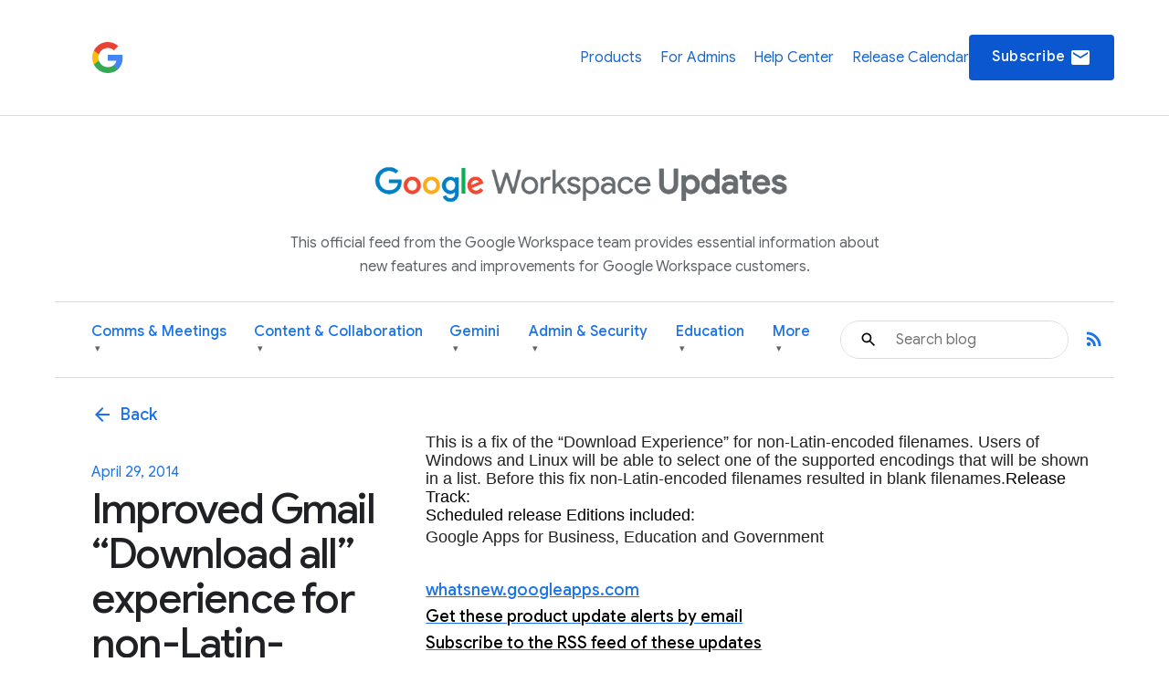

--- FILE ---
content_type: text/html; charset=UTF-8
request_url: https://workspaceupdates.googleblog.com/2014/04/improved-gmail-download-all-experience.html
body_size: 35662
content:
<!DOCTYPE html>
<html xmlns='http://www.w3.org/1999/xhtml' xmlns:b='http://www.google.com/2005/gml/b' xmlns:data='http://www.google.com/2005/gml/data' xmlns:expr='http://www.google.com/2005/gml/expr'>
<head>
<link href='https://www.blogger.com/static/v1/widgets/2944754296-widget_css_bundle.css' rel='stylesheet' type='text/css'/>
<script async='async' src='https://www.googletagmanager.com/gtag/js?id=G-XXXXXXXXXX'></script>
<script>
  window.dataLayer = window.dataLayer || [];
  function gtag(){dataLayer.push(arguments);}
  gtag('js', new Date());
  gtag('config', 'G-DY1T9T89QG');
</script>
<meta charset='utf-8'/>
<meta content='IE=Edge' http-equiv='X-UA-Compatible'/>
<meta content='width=device-width, initial-scale=1.0, maximum-scale=1.0, user-scalable=0, height=device-height' name='viewport'/>
<title>
Google Workspace Updates: Improved Gmail &#8220;Download all&#8221; experience  for non-Latin-encoded filenames
</title>
<script>
        window.dataLayer = window.dataLayer || [];
        window.dataLayer.push({
          appName: 'gfiber-blog',
          environment: location.hostname === 'fiber.google.com' ? 'PROD' : 'DEV',
          'gtm.blacklist': [
            'customPixels',
            'customScripts',
            'nonGooglePixels',
            'nonGoogleScripts',
          ],
        });
      </script>
<!-- Google Tag Manager -->
<script>(function(w,d,s,l,i){w[l]=w[l]||[];w[l].push({'gtm.start':
        new Date().getTime(),event:'gtm.js'});var f=d.getElementsByTagName(s)[0],
        j=d.createElement(s),dl=l!='dataLayer'?'&l='+l:'';j.async=true;j.src=
        'https://www.googletagmanager.com/gtm.js?id='+i+dl;f.parentNode.insertBefore(j,f);
        })(window,document,'script','dataLayer','GTM-T6RPFPRD');</script>
<!-- End Google Tag Manager -->
<script>
          if (document.title.includes('Search results') || window.location.href.includes('/search')) {
            let metaEl = document.createElement('meta');
            metaEl.name = 'robots';
            metaEl.content = 'noindex';
            document.head.appendChild(metaEl);
          }

          let linkEl = document.createElement('link');
          linkEl.rel = 'canonical';
          linkEl.href = window.location.href.split('?')[0];
          document.head.appendChild(linkEl);
      </script>
<meta content='Google Workspace Updates: Improved Gmail “Download all” experience  for non-Latin-encoded filenames' property='og:title'/>
<meta content='' property='og:image'/>
<meta content='article' property='og:type'/>
<meta content='http://workspaceupdates.googleblog.com/2014/04/improved-gmail-download-all-experience.html' property='og:url'/>
<meta content='summary' name='twitter:card'/>
<meta content='Google Workspace Updates' name='twitter:site'/>
<meta content='Google Workspace Updates: Improved Gmail “Download all” experience  for non-Latin-encoded filenames' name='twitter:title'/>
<meta content='Workspace Updates Blog' property='og:site_name'/>
<link href='//fonts.googleapis.com/css?family=Google+Sans+Text:400,500,700,400i,500i,700i|Google+Sans_old:400,500,700|Google+Sans+Display:400,500,700|Product+Sans:400' rel='stylesheet'/>
<link href='https://fonts.googleapis.com/icon?family=Material+Icons' rel='stylesheet'/>
<link href='https://workspace.google.com/static/favicon.ico?cache=4926369' rel='shortcut icon'/>
<style id='page-skin-1' type='text/css'><!--
.glue-button,.glue-font-smoothing,.glue-footer__lang-dropdown,.glue-footer__link,.glue-header.glue-header--header-brand-16,.glue-header.glue-header--header-brand-18,.glue-header.glue-header--header-brand-20,.glue-header.glue-header--header-brand-22,.glue-header.glue-header--header-link,.glue-social__copy-btn,.glue-social__title.glue-social__title--zippy.glue-expansion-panel__button{-moz-osx-font-smoothing:grayscale;text-rendering:optimizeLegibility;-webkit-font-smoothing:antialiased}.dropdown-menu,.nav .nav__button.glue-button{white-space:nowrap}.dropdown-menu,dl.glue-no-bullet,li.glue-no-bullet,ol.glue-no-bullet,ul.glue-no-bullet{list-style:none}hr,input[type=search]{box-sizing:content-box}pre,textarea{overflow:auto}a,pre code{background:0 0}[lang=ja] .glue-headline,[lang=ja] .glue-headline.glue-headline--fluid-1{font-family:"Google Sans Display","Noto Sans JP","Noto Sans CJK JP",Arial,Helvetica,sans-serif}[lang=ko] .glue-headline,[lang=ko] .glue-headline.glue-headline--fluid-1{font-family:"Google Sans Display","Noto Sans KR","Noto Sans CJK KR",Arial,Helvetica,sans-serif}[lang=zh-CN] .glue-headline,[lang=zh-CN] .glue-headline.glue-headline--fluid-1{font-family:"Google Sans Display","Noto Sans SC","Noto Sans CJK SC",Arial,Helvetica,sans-serif}[lang=zh-TW] .glue-headline,[lang=zh-TW] .glue-headline.glue-headline--fluid-1{font-family:"Google Sans Display","Noto Sans TC","Noto Sans CJK TC",Arial,Helvetica,sans-serif}.nav{font-size:18px;font-weight:400;line-height:18px;color:#1a73e8;display:flex;align-items:center;justify-content:center;position:sticky;top:0;z-index:3;height:80px;padding:0 1.875rem;background-color:#fff}.nav .nav__content{display:flex;align-items:center;justify-content:space-between;flex-direction:row;width:100%}.nav .nav__logo-container{position:relative;display:flex;margin-right:36px}.nav .nav__logo{height:36px;display:block}.nav .nav__logo-lock{display:flex;align-items:center;gap:16px;flex-shrink:0}.nav .nav__links-container{display:flex;gap:46px}.header__bg,.header__bottom__links,.nav .nav__check-availability-button,[hidden],template{}.nav .nav__top__links{display:flex;align-items:center;justify-content:flex-start;padding:0;margin:0;list-style-type:none;display:flex;align-items:center;justify-content:space-between;position:absolute;top:80px;left:0;z-index:2;flex-direction:column;width:100%;pointer-events:none;background-color:rgba(255,255,255,.98);opacity:0;transition:opacity .15s;text-align:center;box-shadow:0 6px 16px -1px rgba(0,0,0,.12)}.header__content::after,.header__content::before{display:none!important}.nav .nav__hamburger:checked~.nav__links-container .nav__top__links{pointer-events:auto;opacity:1}.nav .nav__hamburger{position:absolute;visibility:hidden}.glue-social__title.glue-social__title--zippy,.has-dropdown-nav,.header,.header__bottom__link-item.has-dropdown,.header__content,sub,sup{position:relative}.nav .nav__hamburger-image-container{align-self:center;cursor:pointer;justify-self:end}.blog-post-full__main-image,.nav .nav__top__link-item{width:100%}.nav .nav__top__link-item:hover{background-color:#f1f3f4}.nav .nav__top__link-item:last-of-type{border:none}.nav .nav__top__link{display:block;margin:15px 15px 15px 30px;color:#1967d2;text-decoration:none}.header{z-index:1;padding:20px 30px 0;background:#fff}.header__icon{display:none;vertical-align:top}@media screen and (min-width:600px){.header,.nav .nav__check-availability-button{display:block}.header__icon{display:inline-block;width:62px;padding-top:0;margin-left:-6px}}@media screen and (min-width:900px){.nav{position:relative;height:initial;padding:0;overflow-y:hidden;background:#fff}.nav .nav__content{margin:0 auto;padding:1.875rem 3.75rem 1.875rem 26px}.header,.nav .nav__top__links{padding:0;background:0 0}.nav .nav__top__links{box-shadow:none;position:static;z-index:1;align-items:center;flex-direction:row;width:446px;margin-left:1.25rem;pointer-events:auto;opacity:1;justify-self:end}.nav .nav__hamburger,.nav .nav__hamburger-image-container{display:none}.nav .nav__top__link-item{width:initial;border:none}.nav .nav__top__link-item:hover{background-color:transparent}.nav .nav__top__link{margin:0}.nav .nav__top__link:hover{color:#1967d2}.header__icon{width:85px;padding-top:9px;margin-left:-14px}.page .header__title-logo{width:266px;height:150px;max-width:unset}.header__bottom{display:flex;align-items:center;justify-content:space-between;background-color:#fff;padding:0 4.375rem 0 1.875rem;height:64px}}@media screen and (min-width:1440px){.header__content::before{width:1158px}.header__content::after{top:-278px}.header__icon{padding-top:9px;margin-left:-26px;width:137px}}.header__title-logo{width:85%;max-width:316px}.header__bottom .glue-social__link{line-height:18px;margin-left:16px}.header__flex-container{display:flex;align-items:center}.header__bottom__link-item{margin-right:20px;height:100%;display:flex;align-items:center}@media screen and (min-width:900px){.header__bottom .glue-social__link{display:inline}.header__bottom__links{display:flex;align-items:center;justify-content:flex-start;padding:0;margin:0;list-style-type:none;flex-wrap:nowrap;justify-content:space-between;width:100%;height:100%}.header__bottom__link-item{width:50%}}@media(min-width:900px){.header__bottom__link-item{width:unset}}.header__bottom__link-item.active{border-bottom:3px solid #1a73e8}.header__bottom__link{line-height:18px;text-decoration:none;flex-wrap:nowrap}.glue-font-weight-bold,.header__bottom__link.active,b,dl dt,optgroup,strong{font-weight:700}.header__bottom__link-item.has-dropdown:hover{border-bottom-color:transparent!important}.header__bottom__link.category-title,button[disabled],html input[disabled]{cursor:default}.header__bottom__link-item.has-dropdown:hover .dropdown-arrow{transform:rotate(180deg)}.dropdown-menu{display:none;position:absolute;top:100%;left:0;background-color:#fff;box-shadow:0 4px 8px rgba(0,0,0,.15);border:1px solid #dadce0;border-radius:8px;padding:8px 0;margin:1px 0 0;z-index:10;min-width:220px;max-height:400px;overflow-y:auto}.header__bottom__link-item.has-dropdown:hover>.dropdown-menu,article,aside,cite,details,figcaption,figure,footer,header,hgroup,main,nav,section,summary{display:block}.dropdown-menu li,.social-links,body{padding:0;margin:0}.dropdown-menu li a{display:block;padding:8px 20px;color:#3c4043;text-decoration:none;font-size:14px;line-height:1.5;font-weight:400}.dropdown-menu li a:focus,.dropdown-menu li a:hover{background-color:#f1f3f4;color:#1a73e8;outline:0}.header__search-form{width:100%;border:1px solid #dadce0;border-radius:100px}.header__search-form input[type=text]{line-height:24px;font-family:"Google Sans",Roboto,Arial,Helvetica,sans-serif;font-weight:400;color:#202124;width:100%;height:2.5rem;padding:12px 12px 12px 60px;font-size:1rem;background-image:url(https://storage.googleapis.com/prod-fiber/blog/icon-search.svg);background-position:1.25rem center;background-repeat:no-repeat;background-size:1.25rem;border-radius:500px;border:none}.header__bg-container{position:absolute;top:0;left:0;width:100%;height:340px;background-color:#f8f9fa;display:none}.header__bg-container.header__bg-container--hidden{visibility:hidden}.site-branding{text-align:center;padding-top:30px}.site-branding__link{display:inline-flex;align-items:center;justify-content:center;text-decoration:none;color:inherit}.site-branding__logo{height:90px;margin-right:8px;vertical-align:middle}.site-branding__text{font-size:27px;font-weight:450;color:#5f6368;line-height:1;vertical-align:middle}.header-desc-styled{padding:0 20px;color:#5f6368;font-size:16px;line-height:1.64;font-weight:400;max-width:700px;margin:0 auto 25px;text-align:center}.custom-hr{border:0;height:1px;background-color:#dadce0;margin:20px 0}.header__content{max-width:1440px;margin:0 auto;padding:0;position:relative}.header__bottom{background-color:#fff;height:auto;padding-top:10px;padding-bottom:10px}.header__bottom__link{font-size:16px;font-weight:500;color:#1a73e8}.header__bottom__link-item.active>.header__bottom__link,.header__bottom__link-item.has-dropdown:hover>.header__bottom__link.category-title,.header__bottom__link:hover{color:#0b57d0}.header__bottom__link.category-title .dropdown-arrow{font-size:.7em;margin-left:4px;display:inline-block;vertical-align:middle;transition:transform .2s ease-in-out;color:#5f6368}.glue-expansion-panels .glue-is-expanded .glue-expansion-panel__button,.glue-footer__site-links,.glue-footer__upper,.nav{border-bottom:1px solid #dadce0}@media screen and (max-width:768px){.site-branding__text{font-size:74px}.site-branding__logo{height:80px}}@media screen and (max-width:480px){.site-branding__text{font-size:20px}.site-branding__logo{height:50px}}@media screen and (max-width:360px){.site-branding__text{font-size:18px}.site-branding__logo{height:40px}}body::after{content:"sm";display:none}/*! normalize.css v3.0.1 | MIT License | git.io/normalize */html{font-family:sans-serif;-ms-text-size-adjust:100%;-webkit-text-size-adjust:100%}.glue-expansion-panels.glue-is-expanded .glue-expansion-panels__toggle-text.glue-expansion-panels__toggle-text--collapsed,.glue-footer__link,.glue-icon,.glue-social.glue-social--popover,img,ol.glue-inline li,ul.glue-inline li{display:inline-block}audio,canvas,progress,video{display:inline-block;vertical-align:baseline}audio:not([controls]){display:none;height:0}a:active,a:hover{outline:0}abbr[title]{border-bottom:1px dotted}dfn,em,i{font-style:italic}mark{background:#ff0;color:#000}small{font-size:80%}sub,sup{font-size:75%;line-height:0;vertical-align:baseline}sup{top:-.5em}sub{bottom:-.25em}img{border:0;-ms-interpolation-mode:bicubic;height:auto;max-width:100%;vertical-align:middle}svg:not(:root){overflow:hidden}figure{margin:1em 40px}hr{border:solid #dadce0;border-width:1px 0 0;clear:both;height:0;margin-bottom:19px;margin-top:20px}code,kbd,pre,samp{font-family:monospace,monospace;font-size:1em}button,input,optgroup,select,textarea{color:inherit;font:inherit;margin:0}button{overflow:visible}abbr,button,select{text-transform:none}button,html input[type=button],input[type=reset],input[type=submit]{-webkit-appearance:button;cursor:pointer}button::-moz-focus-inner,input::-moz-focus-inner{border:0;padding:0}input{line-height:normal}input[type=checkbox],input[type=radio]{box-sizing:border-box;padding:0}input[type=number]::-webkit-inner-spin-button,input[type=number]::-webkit-outer-spin-button{height:auto}input[type=search]{-webkit-appearance:textfield}input[type=search]::-webkit-search-cancel-button,input[type=search]::-webkit-search-decoration{-webkit-appearance:none}fieldset{border:1px solid silver;margin:0 2px;padding:.35em .625em .75em}legend{border:0;padding:0}table{border-collapse:collapse;border-spacing:0}blockquote,dd,div,dl,dt,form,h1,h2,h3,h4,h5,h6,li,ol,p,pre,td,th,ul{margin:0;padding:0}dl,ol,pre,ul{margin-bottom:20px}code,pre{background:#f1f3f4;padding:6px;white-space:pre}a,a:after,a:before,abbr,abbr:after,abbr:before,acronym,acronym:after,acronym:before,address,address:after,address:before,article,article:after,article:before,aside,aside:after,aside:before,b,b:after,b:before,bdo,bdo:after,bdo:before,big,big:after,big:before,blockquote,blockquote:after,blockquote:before,body *,br,br:after,br:before,button,button:after,button:before,canvas,canvas:after,canvas:before,cite,cite:after,cite:before,code,code:after,code:before,dd,dd:after,dd:before,dfn,dfn:after,dfn:before,div,div:after,div:before,dl,dl:after,dl:before,dt,dt:after,dt:before,em,em:after,em:before,fieldset,fieldset:after,fieldset:before,figcaption,figcaption:after,figcaption:before,figure,figure:after,figure:before,footer,footer:after,footer:before,form,form:after,form:before,h1,h1:after,h1:before,h2,h2:after,h2:before,h3,h3:after,h3:before,h4,h4:after,h4:before,h5,h5:after,h5:before,h6,h6:after,h6:before,header,header:after,header:before,hr,hr:after,hr:before,i,i:after,i:before,img,img:after,img:before,input,input:after,input:before,kbd,kbd:after,kbd:before,label,label:after,label:before,li,li:after,li:before,main,main:after,main:before,map,map:after,map:before,nav,nav:after,nav:before,noscript,noscript:after,noscript:before,object,object:after,object:before,ol,ol:after,ol:before,output,output:after,output:before,p,p:after,p:before,picture,picture:after,picture:before,pre,pre:after,pre:before,q,q:after,q:before,samp,samp:after,samp:before,script,script:after,script:before,section,section:after,section:before,select,select:after,select:before,small,small:after,small:before,span,span:after,span:before,strong,strong:after,strong:before,sub,sub:after,sub:before,sup,sup:after,sup:before,svg,svg:after,svg:before,table,table:after,table:before,textarea,textarea:after,textarea:before,tfoot,tfoot:after,tfoot:before,time,time:after,time:before,tt,tt:after,tt:before,ul,ul:after,ul:before,var,var:after,var:before,video,video:after,video:before{box-sizing:border-box}.glue-icon{fill:currentColor}.glue-icon--18px{height:18px;width:18px}.glue-icon--20px{height:20px;width:20px}.glue-icon--24px{height:24px;width:24px}.glue-icon--32px{height:32px;width:32px}[dir=rtl] .glue-icon--arrow-forward{-webkit-transform:rotate(180deg);transform:rotate(180deg)}.glue-icon--arrow-external{-webkit-transform:rotate(-45deg);transform:rotate(-45deg)}[dir=rtl] .glue-icon--arrow-external{-webkit-transform:rotate(-135deg);transform:rotate(-135deg)}.glue-icon--arrow-top{-webkit-transform:rotate(-90deg);transform:rotate(-90deg)}.glue-icon--arrow-sort-asc{-webkit-transform:rotate(180deg);transform:rotate(180deg)}.glue-icon--arrow-sort-desc{-webkit-transform:rotate(0);transform:rotate(0)}.glue-icon--chevron{height:8px;width:12px}.glue-icon--chevron-down{-webkit-transform:rotate(180deg);transform:rotate(180deg)}.glue-icon--breadcrumb{cursor:default;fill:currentColor;height:16px;margin:-4px 2px;padding:2px;width:16px}.glue-icon--no-padding,pre code{padding:0}@media screen and (-ms-high-contrast:active),(forced-colors-active:none){.glue-icon--breadcrumb{fill:currentColor}}[dir=rtl] .glue-icon--breadcrumb{-webkit-transform:rotate(180deg);transform:rotate(180deg)}.glue-icon--keyboard-arrow-left,.glue-icon--keyboard-arrow-right{fill:none;stroke:#9aa0a6;stroke-width:2px;height:24px;width:24px}.glue-button--high-emphasis.glue-social__copy-btn svg,.glue-button--high-emphasis.glue-social__title.glue-social__title--zippy.glue-expansion-panel__button svg,.glue-button.glue-button--high-emphasis svg,.glue-icon--color-white{fill:#fff}.glue-icon--keyboard-arrow-left use svg path,.glue-icon--keyboard-arrow-right use svg path{stroke:inherit;stroke-width:inherit}[dir=rtl] .glue-icon--keyboard-arrow-left{-webkit-transform:rotate(0);transform:rotate(0)}.glue-icon--keyboard-arrow-left,[dir=rtl] .glue-icon--keyboard-arrow-right{-webkit-transform:rotate(180deg);transform:rotate(180deg)}.glue-icon--color-grey{fill:#202124}.glue-icon--color-black{fill:#000}.glue-icon--color-link{fill:#1a73e8}.glue-icon--color-text{fill:#202124}.glue-icon--color-facebook{fill:#3b5998}.glue-icon--color-twitter{fill:#1da1f2}.glue-icon--color-youtube{fill:red}.glue-icon--color-linkedin{fill:#0077b5}.glue-icon--color-blogger{fill:#ff8000}.glue-icon--color-instagram{fill:#df465f}.glue-spacer-1-bottom{margin-bottom:8px}.glue-spacer-1-top{margin-top:8px}.glue-spacer-2-bottom,h1.glue-has-bottom-margin,h2.glue-has-bottom-margin,h3.glue-has-bottom-margin,h4.glue-has-bottom-margin,h5.glue-has-bottom-margin,h6.glue-has-bottom-margin{margin-bottom:16px}.glue-spacer-2-top,h1.glue-has-top-margin,h2.glue-has-top-margin,h3.glue-has-top-margin,h4.glue-has-top-margin,h5.glue-has-top-margin,h6.glue-has-top-margin{margin-top:16px}.glue-spacer-3-bottom{margin-bottom:24px}.glue-spacer-3-top{margin-top:24px}.glue-spacer-4-bottom{margin-bottom:36px}.glue-spacer-4-top{margin-top:36px}.glue-spacer-5-bottom{margin-bottom:48px}.glue-spacer-5-top{margin-top:48px}.glue-spacer-6-bottom{margin-bottom:60px}.glue-spacer-6-top{margin-top:60px}.glue-spacer-7-bottom{margin-bottom:92px}.glue-spacer-7-top{margin-top:92px}.glue-spacer-8-bottom{margin-bottom:136px}.glue-spacer-8-top{margin-top:136px}.glue-footer__global,.glue-footer__site-links,.glue-footer__upper{margin:0 28px}[lang=ja] body{font-family:"Google Sans Text",Roboto,"Noto Sans JP","Noto Sans CJK JP",Arial,Helvetica,sans-serif}[lang=ko] body{font-family:"Google Sans Text",Roboto,"Noto Sans KR","Noto Sans CJK KR",Arial,Helvetica,sans-serif}[lang=zh-CN] body{font-family:"Google Sans Text",Roboto,"Noto Sans SC","Noto Sans CJK SC",Arial,Helvetica,sans-serif}[lang=zh-TW] body{font-family:"Google Sans Text",Roboto,"Noto Sans TC","Noto Sans CJK TC",Arial,Helvetica,sans-serif}h1,h2,h3,h4,h5,h6{font-size:18px;font-weight:300}h1.glue-has-top-bottom-margin,h2.glue-has-top-bottom-margin,h3.glue-has-top-bottom-margin,h4.glue-has-top-bottom-margin,h5.glue-has-top-bottom-margin,h6.glue-has-top-bottom-margin{margin-bottom:16px;margin-top:16px}dd,dt,li,p{line-height:1.5;font-size:16px;letter-spacing:.25px}p+p,p.glue-has-top-margin{margin-top:12px}dl dd,p.glue-has-bottom-margin{margin-bottom:12px}p.glue-has-top-bottom-margin{margin-bottom:12px;margin-top:12px}pre{border:1px solid #dadce0}code{color:#9aa0a6;font-family:Consolas,Monaco,"Bitstream Vera Sans Mono","Courier New",Courier,monospace;font-weight:300;overflow-x:auto;word-wrap:normal}abbr,acronym{color:#202124;cursor:help;font-size:90%;text-transform:uppercase}cite:before{content:"&#8212; ";white-space:pre}dl,ol,ul{list-style-position:outside}ol,ul{margin-left:20px}ol.glue-no-bullet,ul.glue-no-bullet{margin-left:0}html[dir=rtl] ol.glue-no-bullet,html[dir=rtl] ul.glue-no-bullet{margin-right:0}html[dir=rtl] ol,html[dir=rtl] ul,ol li ol html[dir=rtl] ol li ol html,ol li ol html[dir=rtl] ol li ul html,ol li ol html[dir=rtl] ul li ol html,ol li ol html[dir=rtl] ul li ul html,ol li ul html[dir=rtl] ol li ol html,ol li ul html[dir=rtl] ol li ul html,ol li ul html[dir=rtl] ul li ol html,ol li ul html[dir=rtl] ul li ul html,ul li ol html[dir=rtl] ol li ol html,ul li ol html[dir=rtl] ol li ul html,ul li ol html[dir=rtl] ul li ol html,ul li ol html[dir=rtl] ul li ul html,ul li ul html[dir=rtl] ol li ol html,ul li ul html[dir=rtl] ol li ul html,ul li ul html[dir=rtl] ul li ol html,ul li ul html[dir=rtl] ul li ul html{margin-left:0;margin-right:20px}ol li ol,ol li ul,ul li ol,ul li ul{margin-bottom:0;margin-left:20px}ul.glue-circle li ul,ul.glue-disc li ul,ul.glue-square li ul{list-style:inherit}ul.glue-square{list-style-type:square}ul.glue-circle{list-style-type:circle}ul.glue-disc{list-style-type:disc}.glue-headline{font-family:"Google Sans Display",Arial,Helvetica,sans-serif;color:#202124}.glue-headline.glue-headline--fluid-1,.glue-headline.glue-headline--fluid-2,.glue-headline.glue-headline--headline-1,.glue-headline.glue-headline--headline-2{font-weight:400;font-family:"Google Sans Display",Arial,Helvetica,sans-serif}.glue-headline.glue-headline--fluid-1{font-size:10vw;letter-spacing:-.25px;line-height:1.2em}@media(min-width:600px){body::after{content:"md"}.glue-footer__global,.glue-footer__site-links,.glue-footer__upper{margin:0 40px;padding-bottom:20px}dd,dt,li,p{line-height:1.5;font-size:16px;letter-spacing:.25px}.glue-headline.glue-headline--fluid-1{font-size:6vw;font-weight:400;letter-spacing:-.5px;line-height:1.2em}}@media(min-width:1024px){body::after{content:"lg"}.glue-spacer-5-bottom{margin-bottom:60px}.glue-spacer-5-top{margin-top:60px}.glue-spacer-6-bottom{margin-bottom:80px}.glue-spacer-6-top{margin-top:80px}.glue-spacer-7-bottom{margin-bottom:120px}.glue-spacer-7-top{margin-top:120px}.glue-spacer-8-bottom{margin-bottom:180px}.glue-spacer-8-top{margin-top:180px}.glue-footer__global,.glue-footer__site-links,.glue-footer__upper{margin:0 72px}dd,dt,li,p{line-height:1.5;font-size:16px;letter-spacing:0}p+p,p.glue-has-top-margin{margin-top:16px}p.glue-has-bottom-margin{margin-bottom:16px}p.glue-has-top-bottom-margin{margin-bottom:16px;margin-top:16px}blockquote{line-height:1.2083333333;font-size:48px}.glue-headline.glue-headline--fluid-1{font-size:5vw;font-weight:400;letter-spacing:-.5px;line-height:1.2em}}@media(min-width:1440px){body::after{content:"xl"}.glue-footer__global,.glue-footer__site-links,.glue-footer__upper{margin:0 auto;max-width:1296px}.glue-headline.glue-headline--fluid-1{font-size:5vw;font-weight:400;letter-spacing:-.5px;line-height:1.2em}}.glue-headline.glue-headline--fluid-2{font-size:8vw;letter-spacing:0;line-height:1.2em}@media(min-width:600px){.glue-headline.glue-headline--fluid-2{font-size:5vw;font-weight:400;letter-spacing:-.5px;line-height:1.2em}}@media(min-width:1024px){.glue-headline.glue-headline--fluid-2{font-size:4vw;font-weight:400;letter-spacing:-.5px;line-height:1.2em}}[lang=ja] .glue-headline.glue-headline--fluid-2{font-family:"Google Sans Display","Noto Sans JP","Noto Sans CJK JP",Arial,Helvetica,sans-serif}[lang=ko] .glue-headline.glue-headline--fluid-2{font-family:"Google Sans Display","Noto Sans KR","Noto Sans CJK KR",Arial,Helvetica,sans-serif}[lang=zh-CN] .glue-headline.glue-headline--fluid-2{font-family:"Google Sans Display","Noto Sans SC","Noto Sans CJK SC",Arial,Helvetica,sans-serif}[lang=zh-TW] .glue-headline.glue-headline--fluid-2{font-family:"Google Sans Display","Noto Sans TC","Noto Sans CJK TC",Arial,Helvetica,sans-serif}@media(min-width:1440px){.glue-headline.glue-headline--fluid-2{font-size:4vw;font-weight:400;letter-spacing:-.5px;line-height:1.2em}}.glue-headline.glue-headline--headline-1{font-size:36px;letter-spacing:-.25px;line-height:44px}@media(min-width:600px){.glue-headline.glue-headline--headline-1{font-size:48px;font-weight:400;letter-spacing:-.5px;line-height:56px}}@media(min-width:1024px){.glue-headline.glue-headline--headline-1{font-size:60px;font-weight:400;letter-spacing:-.5px;line-height:72px}}[lang=ja] .glue-headline.glue-headline--headline-1{font-family:"Google Sans Display","Noto Sans JP","Noto Sans CJK JP",Arial,Helvetica,sans-serif}[lang=ko] .glue-headline.glue-headline--headline-1{font-family:"Google Sans Display","Noto Sans KR","Noto Sans CJK KR",Arial,Helvetica,sans-serif}[lang=zh-CN] .glue-headline.glue-headline--headline-1{font-family:"Google Sans Display","Noto Sans SC","Noto Sans CJK SC",Arial,Helvetica,sans-serif}[lang=zh-TW] .glue-headline.glue-headline--headline-1{font-family:"Google Sans Display","Noto Sans TC","Noto Sans CJK TC",Arial,Helvetica,sans-serif}@media(min-width:1440px){.glue-headline.glue-headline--headline-1{font-size:60px;font-weight:400;letter-spacing:-.5px;line-height:72px}}.glue-headline.glue-headline--headline-2{font-size:28px;letter-spacing:initial;line-height:36px}.glue-headline.glue-headline--headline-3,.glue-headline.glue-headline--headline-4,.glue-headline.glue-headline--headline-5{font-weight:400;font-family:"Google Sans",Arial,Helvetica,sans-serif}@media(min-width:600px){.glue-headline.glue-headline--headline-2{font-size:40px;font-weight:400;letter-spacing:-.5px;line-height:48px}}@media(min-width:1024px){.glue-headline.glue-headline--headline-2{font-size:48px;font-weight:400;letter-spacing:-.5px;line-height:56px}}[lang=ja] .glue-headline.glue-headline--headline-2{font-family:"Google Sans Display","Noto Sans JP","Noto Sans CJK JP",Arial,Helvetica,sans-serif}[lang=ko] .glue-headline.glue-headline--headline-2{font-family:"Google Sans Display","Noto Sans KR","Noto Sans CJK KR",Arial,Helvetica,sans-serif}[lang=zh-CN] .glue-headline.glue-headline--headline-2{font-family:"Google Sans Display","Noto Sans SC","Noto Sans CJK SC",Arial,Helvetica,sans-serif}[lang=zh-TW] .glue-headline.glue-headline--headline-2{font-family:"Google Sans Display","Noto Sans TC","Noto Sans CJK TC",Arial,Helvetica,sans-serif}@media(min-width:1440px){.glue-headline.glue-headline--headline-2{font-size:48px;font-weight:400;letter-spacing:-.5px;line-height:56px}}.glue-headline.glue-headline--headline-3{font-size:24px;letter-spacing:initial;line-height:32px}@media(min-width:600px){.glue-headline.glue-headline--headline-3{font-size:32px;font-weight:400;letter-spacing:-.25px;line-height:40px}}@media(min-width:1024px){.glue-headline.glue-headline--headline-3{font-size:36px;font-weight:400;letter-spacing:-.25px;line-height:44px}}[lang=ja] .glue-headline.glue-headline--headline-3{font-family:"Google Sans","Noto Sans JP","Noto Sans CJK JP",Arial,Helvetica,sans-serif}[lang=ko] .glue-headline.glue-headline--headline-3{font-family:"Google Sans","Noto Sans KR","Noto Sans CJK KR",Arial,Helvetica,sans-serif}[lang=zh-CN] .glue-headline.glue-headline--headline-3{font-family:"Google Sans","Noto Sans SC","Noto Sans CJK SC",Arial,Helvetica,sans-serif}[lang=zh-TW] .glue-headline.glue-headline--headline-3{font-family:"Google Sans","Noto Sans TC","Noto Sans CJK TC",Arial,Helvetica,sans-serif}@media(min-width:1440px){.glue-headline.glue-headline--headline-3{font-size:36px;font-weight:400;letter-spacing:-.25px;line-height:44px}}.glue-headline.glue-headline--headline-4{font-size:20px;letter-spacing:initial;line-height:28px}@media(min-width:600px){.glue-headline.glue-headline--headline-4{font-size:24px;font-weight:400;letter-spacing:initial;line-height:32px}}@media(min-width:1024px){.glue-headline.glue-headline--headline-4{font-size:28px;font-weight:400;letter-spacing:initial;line-height:36px}}[lang=ja] .glue-headline.glue-headline--headline-4{font-family:"Google Sans","Noto Sans JP","Noto Sans CJK JP",Arial,Helvetica,sans-serif}[lang=ko] .glue-headline.glue-headline--headline-4{font-family:"Google Sans","Noto Sans KR","Noto Sans CJK KR",Arial,Helvetica,sans-serif}[lang=zh-CN] .glue-headline.glue-headline--headline-4{font-family:"Google Sans","Noto Sans SC","Noto Sans CJK SC",Arial,Helvetica,sans-serif}[lang=zh-TW] .glue-headline.glue-headline--headline-4{font-family:"Google Sans","Noto Sans TC","Noto Sans CJK TC",Arial,Helvetica,sans-serif}@media(min-width:1440px){.glue-headline.glue-headline--headline-4{font-size:28px;font-weight:400;letter-spacing:initial;line-height:36px}.glue-headline.glue-headline--headline-5{font-size:20px;font-weight:400;letter-spacing:initial;line-height:28px}}.glue-headline.glue-headline--headline-5{font-size:20px;letter-spacing:initial;line-height:28px}@media(min-width:600px){.glue-headline.glue-headline--headline-5{font-size:20px;font-weight:400;letter-spacing:initial;line-height:28px}}@media(min-width:1024px){.glue-headline.glue-headline--headline-5{font-size:20px;font-weight:400;letter-spacing:initial;line-height:28px}}[lang=ja] .glue-cta,[lang=ja] .glue-headline.glue-headline--headline-5{font-family:"Google Sans","Noto Sans JP","Noto Sans CJK JP",Arial,Helvetica,sans-serif}[lang=ko] .glue-cta,[lang=ko] .glue-headline.glue-headline--headline-5{font-family:"Google Sans","Noto Sans KR","Noto Sans CJK KR",Arial,Helvetica,sans-serif}[lang=zh-CN] .glue-cta,[lang=zh-CN] .glue-headline.glue-headline--headline-5{font-family:"Google Sans","Noto Sans SC","Noto Sans CJK SC",Arial,Helvetica,sans-serif}[lang=zh-TW] .glue-cta,[lang=zh-TW] .glue-headline.glue-headline--headline-5{font-family:"Google Sans","Noto Sans TC","Noto Sans CJK TC",Arial,Helvetica,sans-serif}.glue-body,.glue-cta{font-size:16px;line-height:24px}.glue-headline.glue-headline--headline-6{font-size:16px;font-weight:500;letter-spacing:initial;line-height:24px;font-family:"Google Sans Text",Arial,Helvetica,sans-serif}[lang=ja] .glue-body,[lang=ja] .glue-headline.glue-headline--headline-6{font-family:"Google Sans Text","Noto Sans JP","Noto Sans CJK JP",Arial,Helvetica,sans-serif}[lang=ko] .glue-body,[lang=ko] .glue-headline.glue-headline--headline-6{font-family:"Google Sans Text","Noto Sans KR","Noto Sans CJK KR",Arial,Helvetica,sans-serif}[lang=zh-CN] .glue-body,[lang=zh-CN] .glue-headline.glue-headline--headline-6{font-family:"Google Sans Text","Noto Sans SC","Noto Sans CJK SC",Arial,Helvetica,sans-serif}[lang=zh-TW] .glue-body,[lang=zh-TW] .glue-headline.glue-headline--headline-6{font-family:"Google Sans Text","Noto Sans TC","Noto Sans CJK TC",Arial,Helvetica,sans-serif}.glue-body,.glue-body .glue-body--large{font-weight:400;font-family:"Google Sans Text",Arial,Helvetica,sans-serif}.glue-body{letter-spacing:.1px}.glue-body .glue-body--large{font-size:18px;letter-spacing:initial;line-height:28px}.glue-expansion-panels [lang=ja] .glue-expansion-panel__header-text,.glue-footer .glue-social [lang=ja] .glue-social__title.glue-social__title--inline,[lang=ja] .glue-body .glue-body--large,[lang=ja] .glue-caption,[lang=ja] .glue-expansion-panels .glue-expansion-panel__header-text,[lang=ja] .glue-eyebrow,[lang=ja] .glue-footer .glue-social .glue-social__title.glue-social__title--inline,[lang=ja] .glue-footer__site-links-header,[lang=ja] .glue-label,[lang=ja] .glue-small-text,[lang=ja] .glue-social__copy-input{font-family:"Google Sans Text","Noto Sans JP","Noto Sans CJK JP",Arial,Helvetica,sans-serif}.glue-expansion-panels [lang=ko] .glue-expansion-panel__header-text,.glue-footer .glue-social [lang=ko] .glue-social__title.glue-social__title--inline,[lang=ko] .glue-body .glue-body--large,[lang=ko] .glue-caption,[lang=ko] .glue-expansion-panels .glue-expansion-panel__header-text,[lang=ko] .glue-eyebrow,[lang=ko] .glue-footer .glue-social .glue-social__title.glue-social__title--inline,[lang=ko] .glue-footer__site-links-header,[lang=ko] .glue-label,[lang=ko] .glue-small-text,[lang=ko] .glue-social__copy-input{font-family:"Google Sans Text","Noto Sans KR","Noto Sans CJK KR",Arial,Helvetica,sans-serif}.glue-expansion-panels [lang=zh-CN] .glue-expansion-panel__header-text,.glue-footer .glue-social [lang=zh-CN] .glue-social__title.glue-social__title--inline,[lang=zh-CN] .glue-body .glue-body--large,[lang=zh-CN] .glue-caption,[lang=zh-CN] .glue-expansion-panels .glue-expansion-panel__header-text,[lang=zh-CN] .glue-eyebrow,[lang=zh-CN] .glue-footer .glue-social .glue-social__title.glue-social__title--inline,[lang=zh-CN] .glue-footer__site-links-header,[lang=zh-CN] .glue-label,[lang=zh-CN] .glue-small-text,[lang=zh-CN] .glue-social__copy-input{font-family:"Google Sans Text","Noto Sans SC","Noto Sans CJK SC",Arial,Helvetica,sans-serif}.glue-expansion-panels [lang=zh-TW] .glue-expansion-panel__header-text,.glue-footer .glue-social [lang=zh-TW] .glue-social__title.glue-social__title--inline,[lang=zh-TW] .glue-body .glue-body--large,[lang=zh-TW] .glue-caption,[lang=zh-TW] .glue-expansion-panels .glue-expansion-panel__header-text,[lang=zh-TW] .glue-eyebrow,[lang=zh-TW] .glue-footer .glue-social .glue-social__title.glue-social__title--inline,[lang=zh-TW] .glue-footer__site-links-header,[lang=zh-TW] .glue-label,[lang=zh-TW] .glue-small-text,[lang=zh-TW] .glue-social__copy-input{font-family:"Google Sans Text","Noto Sans TC","Noto Sans CJK TC",Arial,Helvetica,sans-serif}.glue-header.glue-header--header-brand-16,.glue-header.glue-header--header-brand-18,.glue-header.glue-header--header-brand-20,.glue-header.glue-header--header-brand-22{font-family:"Product Sans","Google Sans",Arial,Helvetica,sans-serif,Arial,Helvetica,sans-serif;letter-spacing:0}.glue-cta{font-weight:500;letter-spacing:initial;font-family:"Google Sans",Arial,Helvetica,sans-serif}.glue-caption,.glue-eyebrow,.glue-label,.glue-small-text,.glue-social__copy-input{font-family:"Google Sans Text",Arial,Helvetica,sans-serif}.glue-caption{font-size:14px;font-weight:400;letter-spacing:.15px;line-height:24px}.glue-small-text,.glue-social__copy-input{font-size:12px;font-weight:500;letter-spacing:.2px;line-height:20px}.glue-eyebrow,.glue-label{font-weight:500;letter-spacing:.5px;text-transform:uppercase}.glue-eyebrow{font-size:14px;line-height:24px}.glue-label{font-size:11px;line-height:16px}.glue-header.glue-header--header-brand-22{font-size:22px;font-weight:400;line-height:28px}[lang=ja] .glue-header.glue-header--header-brand-22{font-family:"Product Sans","Google Sans",Arial,Helvetica,sans-serif,"Noto Sans JP","Noto Sans CJK JP",Arial,Helvetica,sans-serif}[lang=ko] .glue-header.glue-header--header-brand-22{font-family:"Product Sans","Google Sans",Arial,Helvetica,sans-serif,"Noto Sans KR","Noto Sans CJK KR",Arial,Helvetica,sans-serif}[lang=zh-CN] .glue-header.glue-header--header-brand-22{font-family:"Product Sans","Google Sans",Arial,Helvetica,sans-serif,"Noto Sans SC","Noto Sans CJK SC",Arial,Helvetica,sans-serif}[lang=zh-TW] .glue-header.glue-header--header-brand-22{font-family:"Product Sans","Google Sans",Arial,Helvetica,sans-serif,"Noto Sans TC","Noto Sans CJK TC",Arial,Helvetica,sans-serif}.glue-header.glue-header--header-brand-20{font-size:20px;font-weight:400;line-height:24px}.glue-header.glue-header--header-brand-16,.glue-header.glue-header--header-brand-18{font-weight:400;line-height:20px}[lang=ja] .glue-header.glue-header--header-brand-20{font-family:"Product Sans","Google Sans",Arial,Helvetica,sans-serif,"Noto Sans JP","Noto Sans CJK JP",Arial,Helvetica,sans-serif}[lang=ko] .glue-header.glue-header--header-brand-20{font-family:"Product Sans","Google Sans",Arial,Helvetica,sans-serif,"Noto Sans KR","Noto Sans CJK KR",Arial,Helvetica,sans-serif}[lang=zh-CN] .glue-header.glue-header--header-brand-20{font-family:"Product Sans","Google Sans",Arial,Helvetica,sans-serif,"Noto Sans SC","Noto Sans CJK SC",Arial,Helvetica,sans-serif}[lang=zh-TW] .glue-header.glue-header--header-brand-20{font-family:"Product Sans","Google Sans",Arial,Helvetica,sans-serif,"Noto Sans TC","Noto Sans CJK TC",Arial,Helvetica,sans-serif}.glue-header.glue-header--header-brand-18{font-size:18px}[lang=ja] .glue-header.glue-header--header-brand-18{font-family:"Product Sans","Google Sans",Arial,Helvetica,sans-serif,"Noto Sans JP","Noto Sans CJK JP",Arial,Helvetica,sans-serif}[lang=ko] .glue-header.glue-header--header-brand-18{font-family:"Product Sans","Google Sans",Arial,Helvetica,sans-serif,"Noto Sans KR","Noto Sans CJK KR",Arial,Helvetica,sans-serif}[lang=zh-CN] .glue-header.glue-header--header-brand-18{font-family:"Product Sans","Google Sans",Arial,Helvetica,sans-serif,"Noto Sans SC","Noto Sans CJK SC",Arial,Helvetica,sans-serif}[lang=zh-TW] .glue-header.glue-header--header-brand-18{font-family:"Product Sans","Google Sans",Arial,Helvetica,sans-serif,"Noto Sans TC","Noto Sans CJK TC",Arial,Helvetica,sans-serif}.glue-header.glue-header--header-brand-16{font-size:16px}[lang=ja] .glue-header.glue-header--header-brand-16{font-family:"Product Sans","Google Sans",Arial,Helvetica,sans-serif,"Noto Sans JP","Noto Sans CJK JP",Arial,Helvetica,sans-serif}[lang=ko] .glue-header.glue-header--header-brand-16{font-family:"Product Sans","Google Sans",Arial,Helvetica,sans-serif,"Noto Sans KR","Noto Sans CJK KR",Arial,Helvetica,sans-serif}[lang=zh-CN] .glue-header.glue-header--header-brand-16{font-family:"Product Sans","Google Sans",Arial,Helvetica,sans-serif,"Noto Sans SC","Noto Sans CJK SC",Arial,Helvetica,sans-serif}[lang=zh-TW] .glue-header.glue-header--header-brand-16{font-family:"Product Sans","Google Sans",Arial,Helvetica,sans-serif,"Noto Sans TC","Noto Sans CJK TC",Arial,Helvetica,sans-serif}.glue-header.glue-header--header-link{font-family:"Google Sans",Roboto,Arial,Helvetica,sans-serif,Arial,Helvetica,sans-serif;font-size:16px;font-weight:500;letter-spacing:0;line-height:24px;background:#fff;color:#1a73e8}[lang=ja] .glue-header.glue-header--header-link{font-family:"Google Sans",Roboto,Arial,Helvetica,sans-serif,"Noto Sans JP","Noto Sans CJK JP",Arial,Helvetica,sans-serif}[lang=ko] .glue-header.glue-header--header-link{font-family:"Google Sans",Roboto,Arial,Helvetica,sans-serif,"Noto Sans KR","Noto Sans CJK KR",Arial,Helvetica,sans-serif}[lang=zh-CN] .glue-header.glue-header--header-link{font-family:"Google Sans",Roboto,Arial,Helvetica,sans-serif,"Noto Sans SC","Noto Sans CJK SC",Arial,Helvetica,sans-serif}[lang=zh-TW] .glue-header.glue-header--header-link{font-family:"Google Sans",Roboto,Arial,Helvetica,sans-serif,"Noto Sans TC","Noto Sans CJK TC",Arial,Helvetica,sans-serif}.glue-header.glue-header--header-link:active{background:#f1f1f1;border-radius:4px;color:#202124}.glue-header.glue-header--header-link:visited{border-radius:4px;color:#202124}.glue-header.glue-header--header-link:hover{background:#f8f9fa;border-radius:4px;color:#202124}.glue-header.glue-header--header-link:focus{background:#f8f9fa;border:2px solid #80868b;border-radius:4px;color:#1a73e8}.glue-font-weight-light{font-weight:300}.glue-font-weight-regular{font-weight:400}.glue-font-weight-medium{font-weight:500}.glue-font-reversed{color:#fff}.glue-expansion-panels .glue-expansion-panel__header-text,.glue-footer .glue-social .glue-social__title.glue-social__title--inline,.glue-footer__site-links-header,.glue-headline{-moz-osx-font-smoothing:grayscale;-webkit-font-smoothing:antialiased;text-rendering:optimizeLegibility;font-weight:400;overflow-wrap:initial;word-wrap:initial}.glue-expansion-panels .glue-expansion-panel__header-text,.glue-footer .glue-social .glue-social__title.glue-social__title--inline,.glue-footer__site-links-header{font-size:16px;font-weight:500;letter-spacing:initial;line-height:24px;font-family:"Google Sans Text",Arial,Helvetica,sans-serif}.glue-social__title{font-size:16px;font-weight:500;letter-spacing:initial;line-height:24px;font-family:"Google Sans",Arial,Helvetica,sans-serif}.glue-footer__lang-dropdown,.glue-footer__link{color:#1a73e8;font-family:"Google Sans",Roboto,Arial,Helvetica,sans-serif;background-color:#f8f9fa;font-size:16px;font-weight:500}[lang=ja] .glue-social__title{font-family:"Google Sans","Noto Sans JP","Noto Sans CJK JP",Arial,Helvetica,sans-serif}[lang=ko] .glue-social__title{font-family:"Google Sans","Noto Sans KR","Noto Sans CJK KR",Arial,Helvetica,sans-serif}[lang=zh-CN] .glue-social__title{font-family:"Google Sans","Noto Sans SC","Noto Sans CJK SC",Arial,Helvetica,sans-serif}[lang=zh-TW] .glue-social__title{font-family:"Google Sans","Noto Sans TC","Noto Sans CJK TC",Arial,Helvetica,sans-serif}.glue-footer{background:#f8f9fa;margin:0}.glue-footer__link{letter-spacing:0;line-height:24px;min-height:48px;min-width:48px;padding:12px 0;text-decoration:none}[lang=ja] .glue-footer__link{font-family:"Google Sans",Roboto,Arial,Helvetica,sans-serif,"Noto Sans JP","Noto Sans CJK JP",Arial,Helvetica,sans-serif}[lang=ko] .glue-footer__link{font-family:"Google Sans",Roboto,Arial,Helvetica,sans-serif,"Noto Sans KR","Noto Sans CJK KR",Arial,Helvetica,sans-serif}[lang=zh-CN] .glue-footer__link{font-family:"Google Sans",Roboto,Arial,Helvetica,sans-serif,"Noto Sans SC","Noto Sans CJK SC",Arial,Helvetica,sans-serif}[lang=zh-TW] .glue-footer__link{font-family:"Google Sans",Roboto,Arial,Helvetica,sans-serif,"Noto Sans TC","Noto Sans CJK TC",Arial,Helvetica,sans-serif}.glue-footer__link:visited{color:#1a73e8}.glue-footer__link:focus,.glue-footer__link:hover,.glue-footer__link:visited:hover{color:#202124}.glue-footer__link:hover{background:#f8f9fa}.glue-footer__link:focus{background:#e8eaed;border:0}.glue-footer__logo{height:24px;margin:0 48px 32px 0;width:75px}[dir=rtl] .glue-footer__logo{margin-left:48px;margin-right:0}.glue-footer__logo a{align-items:center;color:#1a73e8;display:flex;height:48px}.glue-footer__logo a:focus,.glue-footer__logo a:hover{background:#e8eaed;color:#202124}.glue-footer__logo-img{fill:currentColor;height:24px;width:75px}.glue-footer__global-links{margin-bottom:0;padding:0 0 24px}.glue-footer__global-links:after,.glue-footer__site-links:after{clear:both;content:"";display:flex}.glue-footer__global-links-list-item{align-items:center;display:flex;float:left;padding:0 24px 0 0}[dir=rtl] .glue-footer__global-links-list-item{float:right;padding-left:24px;padding-right:0}.glue-footer__global-links-list-item:last-child{align-items:center;display:flex;padding:0 24px 0 0}[dir=rtl] .glue-footer__global-links-list-item:last-child{padding-left:48px;padding-right:0}.glue-footer .glue-icon--footer-help{fill:currentColor;margin:-2px 8px 0 0;vertical-align:middle}[dir=rtl] .glue-footer .glue-icon--footer-help{margin:-2px 0 0 8px}.glue-footer__global-links-list-item--extra:last-child,[dir=rtl] .glue-footer__global-links-list-item--extra:last-child{padding-left:0;padding-right:0}.glue-footer__lang-dropdown{-moz-appearance:none;-webkit-appearance:none;appearance:none;background-image:url([data-uri]);background-position:right 50%;background-repeat:no-repeat;border:none;border-radius:0;box-sizing:border-box;display:inline-block;height:48px;margin:0 0 0 8px;padding:0 24px 0 2px;text-overflow:ellipsis;white-space:pre-wrap;width:100%}[dir=rtl] .glue-footer__lang-dropdown{background-position:left 50%;margin:0 8px 0 0;padding:0 2px 0 24px}.glue-footer .glue-social .glue-social__item,.glue-footer__site-links-list ul,.glue-footer__site-links-list-item:last-child{margin-bottom:0}.glue-footer__lang-dropdown::-ms-expand{display:none}.glue-footer__lang-dropdown:focus{background-color:#e8eaed;color:#202124}.glue-footer .glue-social .glue-social__title.glue-social__title--inline{flex:1 0 100%;padding-bottom:24px}.glue-footer .glue-social .glue-social__list{align-self:center}.glue-footer .glue-social .glue-social__link{background-color:#f8f9fa}.glue-footer .glue-social .glue-social__link:focus,.glue-footer .glue-social .glue-social__link:hover{background-color:#e8eaed}.glue-footer .glue-social .glue-social__link:focus{outline:transparent solid 2px}.glue-footer__site-links-grid{padding:24px 0 0}.glue-footer__site-links-column{margin:0 0 24px;padding:0}.glue-footer__site-links-column.glue-expansion-panel{border-top:0;margin-bottom:0}.glue-footer__site-links-header{color:#202124;overflow:hidden}.glue-footer__site-links-header .glue-footer__site-links-header-button{border-top:1px solid #dadce0;margin:0;padding:24px 0}.glue-button img,.glue-expansion-panels.glue-is-expanded .glue-expansion-panels__toggle-text.glue-expansion-panels__toggle-text--expanded,.glue-expansion-panels__header .glue-expansion-panels__toggle-text.glue-expansion-panels__toggle-text--collapsed,.glue-footer__site-links-header .glue-footer__site-links-header-button .glue-expansion-panel__header-arrow,.glue-social__copy-btn img,.glue-social__title.glue-social__title--zippy.glue-expansion-panel__button img{display:none}.glue-footer__site-links-header .glue-footer__site-links-header-button.glue-expansion-panel__button{color:#202124;display:flex;padding-bottom:23px}.glue-footer__site-links-header .glue-footer__site-links-header-button.glue-expansion-panel__button .glue-expansion-panel__header-arrow{display:block;fill:currentColor}.glue-footer__site-links-header .glue-footer__site-links-header-button.glue-expansion-panel__button:focus,.glue-footer__site-links-header .glue-footer__site-links-header-button.glue-expansion-panel__button:hover{color:#202124;outline:transparent solid 2px}.glue-footer__site-links-header .glue-footer__site-links-header-button.glue-expansion-panel__button:focus{border-bottom-color:#202124;padding-bottom:22px}.glue-is-expanded>.glue-footer__site-links-header .glue-footer__site-links-header-button.glue-expansion-panel__button:focus{border-bottom-color:#202124}.glue-footer__site-links-list-item{margin-bottom:8px}.glue-footer__site-links-list-item:first-child{margin-top:8px}@media(max-width:599px){.glue-footer .glue-footer__upper{margin:0;padding:24px 28px}.glue-footer .glue-footer__site-links{margin:0;padding:0 28px}.glue-footer__site-links-list-item{margin-left:2px}[dir=rtl] .glue-footer__site-links-list-item{margin-right:2px}}.blog-list .blog-summary .social-links{display:flex}.glue-expansion-panels__header .glue-eyebrow{flex:1 0 auto;margin:24px 0}.glue-expansion-panels__header .glue-expansion-panels__toggle-all{flex:0 0 auto;margin:10px 0}.glue-expansion-panels .glue-expansion-panel{border-top:1px solid #dadce0;clear:both}.glue-expansion-panels .glue-expansion-panel:last-child{border-bottom:1px solid #dadce0;margin-bottom:20px}.glue-expansion-panels .glue-expansion-panel__button{background:0 0;border:0;border-bottom:1px solid transparent;cursor:pointer;display:flex;justify-content:space-between;margin:0;padding:24px 0 23px;width:100%}.glue-expansion-panels .glue-expansion-panel__button:focus,.glue-expansion-panels .glue-expansion-panel__button:hover{color:#174ea6;outline:transparent solid 2px}.glue-expansion-panels .glue-expansion-panel__button:focus .glue-expansion-panel__header-text,.glue-expansion-panels .glue-expansion-panel__button:hover .glue-expansion-panel__header-text{color:currentColor}.glue-expansion-panels .glue-expansion-panel__button:focus .glue-expansion-panel__header-arrow,.glue-expansion-panels .glue-expansion-panel__button:hover .glue-expansion-panel__header-arrow{fill:currentColor}.glue-expansion-panels .glue-expansion-panel__button:focus{border-bottom:2px solid #174ea6;padding-bottom:22px}.glue-expansion-panels .glue-expansion-panel__header-text{align-self:center;color:#1a73e8;flex:1 1 auto;margin-right:8px;text-align:left}[dir=rtl] .glue-expansion-panels .glue-expansion-panel__header-text{margin-left:8px;margin-right:0;text-align:right}.glue-expansion-panels .glue-expansion-panel__header-text:hover{color:#174ea6}.glue-expansion-panels .glue-expansion-panel__header-arrow{fill:#1a73e8;flex:0 1 auto;height:24px;padding:0 3px;transition:transform .1s ease-out;transition:transform .1s ease-out,-webkit-transform .1s ease-out;width:24px}.glue-expansion-panels .glue-expansion-panel__content{display:block;height:0;overflow:hidden;transition:height .2s ease-out}.glue-expansion-panels .glue-expansion-panel__content[data-glue-expansion-panel-initial=expanded]{height:auto}.glue-expansion-panels .glue-expansion-panel__content>div{padding:24px 0}.glue-expansion-panels .glue-is-expanded .glue-expansion-panel__button:focus{border-bottom:2px solid #174ea6}.glue-expansion-panels .glue-is-expanded .glue-expansion-panel__button.glue-social__title{border-bottom:1px solid transparent}.glue-expansion-panels .glue-is-expanded .glue-expansion-panel__header-arrow{-webkit-transform:rotate(180deg);transform:rotate(180deg);transition:transform .1s ease-in;transition:transform .1s ease-in,-webkit-transform .1s ease-in}.glue-expansion-panels .glue-is-expanded .glue-expansion-panel__content{height:auto;transition:height .2s ease-in}.glue-expansion-panels .glue-is-collapsed .glue-expansion-panel__content{height:auto;visibility:hidden}.glue-button,.glue-social__copy-btn,.glue-social__title.glue-social__title--zippy.glue-expansion-panel__button{align-content:center;align-items:center;align-self:flex-start;border:1px solid transparent;border-radius:4px;display:inline-flex;flex-flow:row nowrap;font-family:"Google Sans",Arial,Helvetica,sans-serif;font-size:16px;font-weight:500;justify-content:space-around;letter-spacing:.5px;line-height:24px;margin:8px 0;max-width:380px;min-height:48px;min-width:96px;overflow:hidden;padding:12px 24px;text-align:center;text-decoration:none;transition:background-color .2s,box-shadow .2s,color .2s;vertical-align:middle}[lang=ja] .glue-button,[lang=ja] .glue-social__copy-btn,[lang=ja] .glue-social__title.glue-social__title--zippy.glue-expansion-panel__button{font-family:"Google Sans","Noto Sans JP","Noto Sans CJK JP",Arial,Helvetica,sans-serif}[lang=ko] .glue-button,[lang=ko] .glue-social__copy-btn,[lang=ko] .glue-social__title.glue-social__title--zippy.glue-expansion-panel__button{font-family:"Google Sans","Noto Sans KR","Noto Sans CJK KR",Arial,Helvetica,sans-serif}[lang=zh-CN] .glue-button,[lang=zh-CN] .glue-social__copy-btn,[lang=zh-CN] .glue-social__title.glue-social__title--zippy.glue-expansion-panel__button{font-family:"Google Sans","Noto Sans SC","Noto Sans CJK SC",Arial,Helvetica,sans-serif}[lang=zh-TW] .glue-button,[lang=zh-TW] .glue-social__copy-btn,[lang=zh-TW] .glue-social__title.glue-social__title--zippy.glue-expansion-panel__button{font-family:"Google Sans","Noto Sans TC","Noto Sans CJK TC",Arial,Helvetica,sans-serif}.glue-button svg,.glue-social__copy-btn svg,.glue-social__title.glue-social__title--zippy.glue-expansion-panel__button svg{display:none;height:18px;min-width:18px;width:18px}.glue-button:focus,.glue-social__copy-btn:focus,.glue-social__title.glue-social__title--zippy.glue-expansion-panel__button:focus{outline:0;transition:none}.glue-button--icon.glue-social__copy-btn,.glue-button--icon.glue-social__title.glue-social__title--zippy.glue-expansion-panel__button,.glue-button.glue-button--icon{padding-left:12px;padding-right:16px}.glue-button--icon-right.glue-social__copy-btn,.glue-button--icon-right.glue-social__title.glue-social__title--zippy.glue-expansion-panel__button,.glue-button.glue-button--icon-right,[dir=rtl] .glue-button--icon.glue-social__copy-btn,[dir=rtl] .glue-button--icon.glue-social__title.glue-social__title--zippy.glue-expansion-panel__button,[dir=rtl] .glue-button.glue-button--icon{padding-left:16px;padding-right:12px}.glue-button--icon.glue-social__copy-btn svg,.glue-button--icon.glue-social__title.glue-social__title--zippy.glue-expansion-panel__button svg,.glue-button.glue-button--icon svg{display:block;margin:-3px 8px 0 0}[dir=rtl] .glue-button--icon.glue-social__copy-btn svg,[dir=rtl] .glue-button--icon.glue-social__title.glue-social__title--zippy.glue-expansion-panel__button svg,[dir=rtl] .glue-button.glue-button--icon svg{margin:-3px 0 0 8px}[dir=rtl] .glue-button--icon-right.glue-social__copy-btn,[dir=rtl] .glue-button--icon-right.glue-social__title.glue-social__title--zippy.glue-expansion-panel__button,[dir=rtl] .glue-button.glue-button--icon-right{padding-left:12px;padding-right:16px}.glue-button--icon-right.glue-social__copy-btn svg,.glue-button--icon-right.glue-social__title.glue-social__title--zippy.glue-expansion-panel__button svg,.glue-button.glue-button--icon-right svg{display:block;margin:-3px 0 0 8px}[dir=rtl] .glue-button--icon-right.glue-social__copy-btn svg,[dir=rtl] .glue-button--icon-right.glue-social__title.glue-social__title--zippy.glue-expansion-panel__button svg,[dir=rtl] .glue-button.glue-button--icon-right svg{margin:-3px 8px 0 0}.glue-button--high-emphasis.glue-social__copy-btn,.glue-button--high-emphasis.glue-social__copy-btn:visited,.glue-button--high-emphasis.glue-social__title.glue-social__title--zippy.glue-expansion-panel__button,.glue-button--high-emphasis.glue-social__title.glue-social__title--zippy.glue-expansion-panel__button:visited,.glue-button.glue-button--high-emphasis,.glue-button.glue-button--high-emphasis:visited{background-color:#1a73e8;color:#fff}@media screen and (-ms-high-contrast:active)and (-ms-high-contrast:white-on-black),(forced-colors:active)and (-ms-high-contrast:white-on-black){.glue-button--high-emphasis.glue-social__copy-btn,.glue-button--high-emphasis.glue-social__title.glue-social__title--zippy.glue-expansion-panel__button,.glue-button.glue-button--high-emphasis{background:#fff;color:#000}.glue-button--high-emphasis.glue-social__copy-btn svg,.glue-button--high-emphasis.glue-social__title.glue-social__title--zippy.glue-expansion-panel__button svg,.glue-button.glue-button--high-emphasis svg{fill:#000}}@media screen and (-ms-high-contrast:active)and (-ms-high-contrast:black-on-white),(forced-colors:active)and (-ms-high-contrast:black-on-white){.glue-button--high-emphasis.glue-social__copy-btn,.glue-button--high-emphasis.glue-social__title.glue-social__title--zippy.glue-expansion-panel__button,.glue-button.glue-button--high-emphasis{background:#000;color:#fff}.glue-button--high-emphasis.glue-social__copy-btn svg,.glue-button--high-emphasis.glue-social__title.glue-social__title--zippy.glue-expansion-panel__button svg,.glue-button.glue-button--high-emphasis svg{fill:#fff}}.glue-button--high-emphasis[disabled].glue-social__copy-btn,.glue-button--high-emphasis[disabled].glue-social__title.glue-social__title--zippy.glue-expansion-panel__button,.glue-button.glue-button--high-emphasis[disabled],.glue-button.glue-button--high-emphasis[disabled]:hover{background-color:#f8f9fa;box-shadow:none;border-color:transparent;color:#9aa0a6}.glue-button--high-emphasis[disabled].glue-social__copy-btn svg,.glue-button--high-emphasis[disabled].glue-social__title.glue-social__title--zippy.glue-expansion-panel__button svg,.glue-button.glue-button--high-emphasis[disabled] svg,.glue-button.glue-button--high-emphasis[disabled]:hover svg{fill:#9aa0a6}.glue-button--high-emphasis.glue-social__copy-btn:hover,.glue-button--high-emphasis.glue-social__title.glue-social__title--zippy.glue-expansion-panel__button:hover,.glue-button.glue-button--high-emphasis:hover{box-shadow:0 1px 2px 0 rgba(60,64,67,.3),0 1px 3px 1px rgba(60,64,67,.15);background-color:#185abc}.glue-button--high-emphasis.glue-social__copy-btn:focus,.glue-button--high-emphasis.glue-social__title.glue-social__title--zippy.glue-expansion-panel__button:focus,.glue-button.glue-button--high-emphasis:focus{background-color:#185abc;border-color:#fff;box-shadow:0 0 0 2px #185abc}.glue-button--high-emphasis.glue-social__copy-btn:active,.glue-button--high-emphasis.glue-social__title.glue-social__title--zippy.glue-expansion-panel__button:active,.glue-button.glue-button--high-emphasis:active{box-shadow:0 1px 2px 0 rgba(60,64,67,.3),0 2px 6px 2px rgba(60,64,67,.15);background-color:#185abc;border:1px solid transparent}.glue-button--medium-emphasis.glue-social__copy-btn,.glue-button--medium-emphasis.glue-social__title.glue-social__title--zippy.glue-expansion-panel__button,.glue-button.glue-button--medium-emphasis{background-color:#fff;border-color:#dadce0;box-shadow:none;color:#1a73e8}.glue-button--medium-emphasis.glue-button--reversed.glue-social__copy-btn:focus svg,.glue-button--medium-emphasis.glue-button--reversed.glue-social__copy-btn:hover svg,.glue-button--medium-emphasis.glue-button--reversed.glue-social__title.glue-social__title--zippy.glue-expansion-panel__button:focus svg,.glue-button--medium-emphasis.glue-button--reversed.glue-social__title.glue-social__title--zippy.glue-expansion-panel__button:hover svg,.glue-button--medium-emphasis.glue-social__copy-btn svg,.glue-button--medium-emphasis.glue-social__title.glue-social__title--zippy.glue-expansion-panel__button svg,.glue-button--reversed-alternate.glue-social__copy-btn:focus svg,.glue-button--reversed-alternate.glue-social__copy-btn:hover svg,.glue-button--reversed-alternate.glue-social__title.glue-social__title--zippy.glue-expansion-panel__button:focus svg,.glue-button--reversed-alternate.glue-social__title.glue-social__title--zippy.glue-expansion-panel__button:hover svg,.glue-button--reversed.glue-social__copy-btn:focus svg,.glue-button--reversed.glue-social__copy-btn:hover svg,.glue-button--reversed.glue-social__title.glue-social__title--zippy.glue-expansion-panel__button:focus svg,.glue-button--reversed.glue-social__title.glue-social__title--zippy.glue-expansion-panel__button:hover svg,.glue-button.glue-button--low-emphasis svg,.glue-button.glue-button--low-emphasis.glue-button--reversed-alternate:focus svg,.glue-button.glue-button--low-emphasis.glue-button--reversed-alternate:hover svg,.glue-button.glue-button--low-emphasis.glue-button--reversed:focus svg,.glue-button.glue-button--low-emphasis.glue-button--reversed:hover svg,.glue-button.glue-button--medium-emphasis svg,.glue-button.glue-button--medium-emphasis.glue-button--reversed:focus svg,.glue-button.glue-button--medium-emphasis.glue-button--reversed:hover svg,.glue-social__copy-btn svg,.glue-social__title.glue-social__title--zippy.glue-expansion-panel__button svg{fill:#1a73e8}.glue-button--medium-emphasis.glue-social__copy-btn:visited,.glue-button--medium-emphasis.glue-social__title.glue-social__title--zippy.glue-expansion-panel__button:visited,.glue-button.glue-button--medium-emphasis:visited{background-color:#fff;color:#1a73e8}.glue-button--medium-emphasis[disabled].glue-social__copy-btn,.glue-button--medium-emphasis[disabled].glue-social__title.glue-social__title--zippy.glue-expansion-panel__button,.glue-button.glue-button--medium-emphasis[disabled],.glue-button.glue-button--medium-emphasis[disabled]:hover{background-color:#f8f9fa;box-shadow:none;border-color:transparent;color:#9aa0a6}.glue-button--medium-emphasis[disabled].glue-social__copy-btn svg,.glue-button--medium-emphasis[disabled].glue-social__title.glue-social__title--zippy.glue-expansion-panel__button svg,.glue-button.glue-button--medium-emphasis[disabled] svg,.glue-button.glue-button--medium-emphasis[disabled]:hover svg{fill:#9aa0a6}.glue-button--medium-emphasis.glue-social__copy-btn:active svg,.glue-button--medium-emphasis.glue-social__copy-btn:focus svg,.glue-button--medium-emphasis.glue-social__copy-btn:hover svg,.glue-button--medium-emphasis.glue-social__title.glue-social__title--zippy.glue-expansion-panel__button:active svg,.glue-button--medium-emphasis.glue-social__title.glue-social__title--zippy.glue-expansion-panel__button:focus svg,.glue-button--medium-emphasis.glue-social__title.glue-social__title--zippy.glue-expansion-panel__button:hover svg,.glue-button.glue-button--medium-emphasis:active svg,.glue-button.glue-button--medium-emphasis:focus svg,.glue-button.glue-button--medium-emphasis:hover svg{fill:#174ea6}.glue-button--medium-emphasis.glue-social__copy-btn:hover,.glue-button--medium-emphasis.glue-social__title.glue-social__title--zippy.glue-expansion-panel__button:hover,.glue-button.glue-button--medium-emphasis:hover{background-color:#f6f9fe;border-color:#1a73e8;color:#174ea6}.glue-button--medium-emphasis.glue-social__copy-btn:focus,.glue-button--medium-emphasis.glue-social__title.glue-social__title--zippy.glue-expansion-panel__button:focus,.glue-button.glue-button--medium-emphasis:focus{background-color:#e4eefc;border-color:#1a73e8;box-shadow:0 0 0 2px #1a73e8;color:#174ea6}.glue-button--medium-emphasis.glue-social__copy-btn:active,.glue-button--medium-emphasis.glue-social__title.glue-social__title--zippy.glue-expansion-panel__button:active,.glue-button.glue-button--medium-emphasis:active{background-color:#e8f1fd;border-color:#1a73e8;box-shadow:none;color:#174ea6}@media screen and (-ms-high-contrast:active),(forced-colors:active){.glue-button--high-emphasis.glue-social__copy-btn,.glue-button--high-emphasis.glue-social__title.glue-social__title--zippy.glue-expansion-panel__button,.glue-button.glue-button--high-emphasis{forced-color-adjust:none}.glue-button--medium-emphasis.glue-social__copy-btn,.glue-button--medium-emphasis.glue-social__title.glue-social__title--zippy.glue-expansion-panel__button,.glue-button.glue-button--medium-emphasis{background:ButtonFace;border:1px solid ButtonHighlight;forced-color-adjust:none}.glue-button--medium-emphasis.glue-social__copy-btn:focus,.glue-button--medium-emphasis.glue-social__title.glue-social__title--zippy.glue-expansion-panel__button:focus,.glue-button.glue-button--medium-emphasis:focus{background-color:#fff;border-color:#1a73e8;box-shadow:0 0 0 2px #1a73e8;color:#1a73e8}.glue-button--medium-emphasis.glue-social__copy-btn:focus svg,.glue-button--medium-emphasis.glue-social__title.glue-social__title--zippy.glue-expansion-panel__button:focus svg,.glue-button.glue-button--medium-emphasis:focus svg{fill:#1a73e8}}@media screen and (-ms-high-contrast:active)and (-ms-high-contrast:white-on-black),(forced-colors:active)and (-ms-high-contrast:white-on-black){.glue-button--medium-emphasis.glue-social__copy-btn,.glue-button--medium-emphasis.glue-social__title.glue-social__title--zippy.glue-expansion-panel__button,.glue-button.glue-button--medium-emphasis{color:#fff}.glue-button--medium-emphasis.glue-social__copy-btn svg,.glue-button--medium-emphasis.glue-social__title.glue-social__title--zippy.glue-expansion-panel__button svg,.glue-button.glue-button--medium-emphasis svg{fill:#fff}}@media screen and (-ms-high-contrast:active)and (-ms-high-contrast:black-on-white),(forced-colors:active)and (-ms-high-contrast:black-on-white){.glue-button--medium-emphasis.glue-social__copy-btn,.glue-button--medium-emphasis.glue-social__title.glue-social__title--zippy.glue-expansion-panel__button,.glue-button.glue-button--medium-emphasis{color:#000}.glue-button--medium-emphasis.glue-social__copy-btn svg,.glue-button--medium-emphasis.glue-social__title.glue-social__title--zippy.glue-expansion-panel__button svg,.glue-button.glue-button--medium-emphasis svg{fill:#000}}.glue-button--medium-emphasis.glue-button--reversed.glue-social__copy-btn,.glue-button--medium-emphasis.glue-button--reversed.glue-social__title.glue-social__title--zippy.glue-expansion-panel__button,.glue-button.glue-button--medium-emphasis.glue-button--reversed{background-color:transparent;border:1px solid #fff;color:#fff}.glue-button--medium-emphasis.glue-button--reversed.glue-social__copy-btn svg,.glue-button--medium-emphasis.glue-button--reversed.glue-social__title.glue-social__title--zippy.glue-expansion-panel__button svg,.glue-button.glue-button--medium-emphasis.glue-button--reversed svg{fill:#fff}.glue-button--medium-emphasis.glue-button--reversed.glue-social__copy-btn:visited,.glue-button--medium-emphasis.glue-button--reversed.glue-social__title.glue-social__title--zippy.glue-expansion-panel__button:visited,.glue-button.glue-button--medium-emphasis.glue-button--reversed:visited{background-color:transparent;color:#669df6}.glue-button--medium-emphasis.glue-button--reversed.glue-social__copy-btn:hover,.glue-button--medium-emphasis.glue-button--reversed.glue-social__title.glue-social__title--zippy.glue-expansion-panel__button:hover,.glue-button.glue-button--medium-emphasis.glue-button--reversed:hover{background-color:#fff;border-color:#1a73e8;color:#1a73e8}.glue-button--medium-emphasis.glue-button--reversed.glue-social__copy-btn:focus,.glue-button--medium-emphasis.glue-button--reversed.glue-social__title.glue-social__title--zippy.glue-expansion-panel__button:focus,.glue-button.glue-button--medium-emphasis.glue-button--reversed:focus{background-color:#fff;border-color:#1a73e8;box-shadow:0 0 0 2px #1a73e8;color:#1a73e8}.glue-button--medium-emphasis.glue-button--reversed.glue-social__copy-btn:active,.glue-button--medium-emphasis.glue-button--reversed.glue-social__title.glue-social__title--zippy.glue-expansion-panel__button:active,.glue-button.glue-button--medium-emphasis.glue-button--reversed:active{background-color:#e8f1fd;border-color:transparent;box-shadow:none}.glue-button--medium-emphasis.glue-button--reversed[disabled].glue-social__copy-btn,.glue-button--medium-emphasis.glue-button--reversed[disabled].glue-social__title.glue-social__title--zippy.glue-expansion-panel__button,.glue-button.glue-button--low-emphasis[disabled],.glue-button.glue-button--low-emphasis[disabled]:hover,.glue-button.glue-button--medium-emphasis.glue-button--reversed[disabled],.glue-button.glue-button--medium-emphasis.glue-button--reversed[disabled]:hover,[disabled].glue-social__copy-btn,[disabled].glue-social__title.glue-social__title--zippy.glue-expansion-panel__button{background-color:#f8f9fa;box-shadow:none;border-color:transparent;color:#9aa0a6}.glue-button--medium-emphasis.glue-button--reversed[disabled].glue-social__copy-btn svg,.glue-button--medium-emphasis.glue-button--reversed[disabled].glue-social__title.glue-social__title--zippy.glue-expansion-panel__button svg,.glue-button.glue-button--low-emphasis[disabled] svg,.glue-button.glue-button--low-emphasis[disabled]:hover svg,.glue-button.glue-button--medium-emphasis.glue-button--reversed[disabled] svg,.glue-button.glue-button--medium-emphasis.glue-button--reversed[disabled]:hover svg,[disabled].glue-social__copy-btn svg,[disabled].glue-social__title.glue-social__title--zippy.glue-expansion-panel__button svg{fill:#9aa0a6}.glue-button.glue-button--low-emphasis,.glue-social__copy-btn,.glue-social__title.glue-social__title--zippy.glue-expansion-panel__button{background-color:transparent;color:#1a73e8;min-width:auto;padding-left:12px;padding-right:12px}.glue-button.glue-button--low-emphasis:visited,.glue-social__copy-btn:visited,.glue-social__title.glue-social__title--zippy.glue-expansion-panel__button:visited{background-color:transparent;color:#1a73e8}.glue-button--tonal.glue-social__copy-btn:active svg,.glue-button--tonal.glue-social__copy-btn:focus svg,.glue-button--tonal.glue-social__copy-btn:hover svg,.glue-button--tonal.glue-social__title.glue-social__title--zippy.glue-expansion-panel__button:active svg,.glue-button--tonal.glue-social__title.glue-social__title--zippy.glue-expansion-panel__button:focus svg,.glue-button--tonal.glue-social__title.glue-social__title--zippy.glue-expansion-panel__button:hover svg,.glue-button.glue-button--low-emphasis:active svg,.glue-button.glue-button--low-emphasis:focus svg,.glue-button.glue-button--low-emphasis:hover svg,.glue-button.glue-button--tonal:active svg,.glue-button.glue-button--tonal:focus svg,.glue-button.glue-button--tonal:hover svg,.glue-social__copy-btn:active svg,.glue-social__copy-btn:focus svg,.glue-social__copy-btn:hover svg,.glue-social__title.glue-social__title--zippy.glue-expansion-panel__button:active svg,.glue-social__title.glue-social__title--zippy.glue-expansion-panel__button:focus svg,.glue-social__title.glue-social__title--zippy.glue-expansion-panel__button:hover svg{fill:#174ea6}.glue-button.glue-button--low-emphasis:hover,.glue-social__copy-btn:hover,.glue-social__title.glue-social__title--zippy.glue-expansion-panel__button:hover{background-color:rgba(26,115,232,.04);box-shadow:none;color:#174ea6}.glue-button.glue-button--low-emphasis:focus,.glue-social__copy-btn:focus,.glue-social__title.glue-social__title--zippy.glue-expansion-panel__button:focus{background-color:rgba(26,115,232,.12);box-shadow:0 0 0 2px #1a73e8;color:#174ea6}.glue-button.glue-button--low-emphasis:active,.glue-social__copy-btn:active,.glue-social__title.glue-social__title--zippy.glue-expansion-panel__button:active{background-color:rgba(66,133,244,.1);border-color:transparent;box-shadow:none;color:#174ea6}@media screen and (-ms-high-contrast:active),(forced-colors:active){.glue-button.glue-button--low-emphasis,.glue-social__copy-btn,.glue-social__title.glue-social__title--zippy.glue-expansion-panel__button{background:ButtonFace;forced-color-adjust:none}.glue-button.glue-button--low-emphasis:focus,.glue-social__copy-btn:focus,.glue-social__title.glue-social__title--zippy.glue-expansion-panel__button:focus{background-color:#fff;border-color:#1a73e8;box-shadow:0 0 0 2px #1a73e8;color:#1a73e8}.glue-button.glue-button--low-emphasis:focus svg,.glue-social__copy-btn:focus svg,.glue-social__title.glue-social__title--zippy.glue-expansion-panel__button:focus svg{fill:#1a73e8}}@media screen and (-ms-high-contrast:active)and (-ms-high-contrast:white-on-black),(forced-colors:active)and (-ms-high-contrast:white-on-black){.glue-button.glue-button--low-emphasis,.glue-social__copy-btn,.glue-social__title.glue-social__title--zippy.glue-expansion-panel__button{color:#fff;border-color:#000}.glue-button.glue-button--low-emphasis svg,.glue-social__copy-btn svg,.glue-social__title.glue-social__title--zippy.glue-expansion-panel__button svg{fill:#fff}}@media screen and (-ms-high-contrast:active)and (-ms-high-contrast:black-on-white),(forced-colors:active)and (-ms-high-contrast:black-on-white){.glue-button.glue-button--low-emphasis,.glue-social__copy-btn,.glue-social__title.glue-social__title--zippy.glue-expansion-panel__button{color:#000;border-color:#fff}.glue-button.glue-button--low-emphasis svg,.glue-social__copy-btn svg,.glue-social__title.glue-social__title--zippy.glue-expansion-panel__button svg{fill:#000}}@media screen and (-ms-high-contrast:active),(forced-colors:active){.glue-button.glue-button--low-emphasis:hover,.glue-social__copy-btn:hover,.glue-social__title.glue-social__title--zippy.glue-expansion-panel__button:hover{border:1px solid ButtonHighlight}}.glue-button--reversed.glue-social__copy-btn,.glue-button--reversed.glue-social__title.glue-social__title--zippy.glue-expansion-panel__button,.glue-button.glue-button--low-emphasis.glue-button--reversed{color:#669df6}.glue-button--reversed-alternate.glue-social__copy-btn:visited svg,.glue-button--reversed-alternate.glue-social__title.glue-social__title--zippy.glue-expansion-panel__button:visited svg,.glue-button--reversed.glue-social__copy-btn svg,.glue-button--reversed.glue-social__copy-btn:visited svg,.glue-button--reversed.glue-social__title.glue-social__title--zippy.glue-expansion-panel__button svg,.glue-button--reversed.glue-social__title.glue-social__title--zippy.glue-expansion-panel__button:visited svg,.glue-button.glue-button--low-emphasis.glue-button--reversed svg,.glue-button.glue-button--low-emphasis.glue-button--reversed-alternate:visited svg,.glue-button.glue-button--low-emphasis.glue-button--reversed:visited svg{fill:#669df6}.glue-button--reversed-alternate.glue-social__copy-btn,.glue-button--reversed-alternate.glue-social__title.glue-social__title--zippy.glue-expansion-panel__button,.glue-button.glue-button--low-emphasis.glue-button--reversed-alternate{color:#fff}.glue-button--reversed-alternate.glue-social__copy-btn svg,.glue-button--reversed-alternate.glue-social__title.glue-social__title--zippy.glue-expansion-panel__button svg,.glue-button.glue-button--low-emphasis.glue-button--reversed-alternate svg{fill:#fff}.glue-button--reversed-alternate.glue-social__copy-btn,.glue-button--reversed-alternate.glue-social__title.glue-social__title--zippy.glue-expansion-panel__button,.glue-button--reversed.glue-social__copy-btn,.glue-button--reversed.glue-social__title.glue-social__title--zippy.glue-expansion-panel__button,.glue-button.glue-button--low-emphasis.glue-button--reversed,.glue-button.glue-button--low-emphasis.glue-button--reversed-alternate{background-color:transparent}@media screen and (-ms-high-contrast:active){.glue-footer{border-top:1px solid #dadce0}.glue-footer__logo-img{background-color:#f8f9fa}.glue-button--reversed-alternate.glue-social__copy-btn,.glue-button--reversed-alternate.glue-social__title.glue-social__title--zippy.glue-expansion-panel__button,.glue-button--reversed.glue-social__copy-btn,.glue-button--reversed.glue-social__title.glue-social__title--zippy.glue-expansion-panel__button,.glue-button.glue-button--low-emphasis.glue-button--reversed,.glue-button.glue-button--low-emphasis.glue-button--reversed-alternate{border-color:#202124;color:#e8f0fe}.glue-button--reversed-alternate.glue-social__copy-btn svg,.glue-button--reversed-alternate.glue-social__title.glue-social__title--zippy.glue-expansion-panel__button svg,.glue-button--reversed.glue-social__copy-btn svg,.glue-button--reversed.glue-social__title.glue-social__title--zippy.glue-expansion-panel__button svg,.glue-button.glue-button--low-emphasis.glue-button--reversed svg,.glue-button.glue-button--low-emphasis.glue-button--reversed-alternate svg{fill:#e8f0fe}}.glue-button--reversed-alternate.glue-social__copy-btn:visited,.glue-button--reversed-alternate.glue-social__title.glue-social__title--zippy.glue-expansion-panel__button:visited,.glue-button--reversed.glue-social__copy-btn:visited,.glue-button--reversed.glue-social__title.glue-social__title--zippy.glue-expansion-panel__button:visited,.glue-button.glue-button--low-emphasis.glue-button--reversed-alternate:visited,.glue-button.glue-button--low-emphasis.glue-button--reversed:visited{background-color:transparent;color:#669df6}.glue-button--reversed-alternate.glue-social__copy-btn:focus,.glue-button--reversed-alternate.glue-social__copy-btn:hover,.glue-button--reversed-alternate.glue-social__title.glue-social__title--zippy.glue-expansion-panel__button:focus,.glue-button--reversed-alternate.glue-social__title.glue-social__title--zippy.glue-expansion-panel__button:hover,.glue-button--reversed.glue-social__copy-btn:focus,.glue-button--reversed.glue-social__copy-btn:hover,.glue-button--reversed.glue-social__title.glue-social__title--zippy.glue-expansion-panel__button:focus,.glue-button--reversed.glue-social__title.glue-social__title--zippy.glue-expansion-panel__button:hover,.glue-button.glue-button--low-emphasis.glue-button--reversed-alternate:focus,.glue-button.glue-button--low-emphasis.glue-button--reversed-alternate:hover,.glue-button.glue-button--low-emphasis.glue-button--reversed:focus,.glue-button.glue-button--low-emphasis.glue-button--reversed:hover{background-color:#f4f8fe;color:#1a73e8}.glue-button--reversed-alternate.glue-social__copy-btn:active,.glue-button--reversed-alternate.glue-social__title.glue-social__title--zippy.glue-expansion-panel__button:active,.glue-button--reversed.glue-social__copy-btn:active,.glue-button--reversed.glue-social__title.glue-social__title--zippy.glue-expansion-panel__button:active,.glue-button.glue-button--low-emphasis.glue-button--reversed-alternate:active,.glue-button.glue-button--low-emphasis.glue-button--reversed:active{background-color:#e8f0fe;border-color:transparent;box-shadow:none}.glue-button--reversed-alternate[disabled].glue-social__copy-btn,.glue-button--reversed-alternate[disabled].glue-social__title.glue-social__title--zippy.glue-expansion-panel__button,.glue-button--reversed[disabled].glue-social__copy-btn,.glue-button--reversed[disabled].glue-social__title.glue-social__title--zippy.glue-expansion-panel__button,.glue-button.glue-button--low-emphasis.glue-button--reversed-alternate[disabled],.glue-button.glue-button--low-emphasis.glue-button--reversed-alternate[disabled]:hover,.glue-button.glue-button--low-emphasis.glue-button--reversed[disabled],.glue-button.glue-button--low-emphasis.glue-button--reversed[disabled]:hover{background-color:#f8f9fa;box-shadow:none;border-color:transparent;color:#9aa0a6}.glue-button--reversed-alternate[disabled].glue-social__copy-btn svg,.glue-button--reversed-alternate[disabled].glue-social__title.glue-social__title--zippy.glue-expansion-panel__button svg,.glue-button--reversed[disabled].glue-social__copy-btn svg,.glue-button--reversed[disabled].glue-social__title.glue-social__title--zippy.glue-expansion-panel__button svg,.glue-button.glue-button--low-emphasis.glue-button--reversed-alternate[disabled] svg,.glue-button.glue-button--low-emphasis.glue-button--reversed-alternate[disabled]:hover svg,.glue-button.glue-button--low-emphasis.glue-button--reversed[disabled] svg,.glue-button.glue-button--low-emphasis.glue-button--reversed[disabled]:hover svg{fill:#9aa0a6}.glue-button--icon.glue-social__copy-btn,.glue-button--icon.glue-social__title.glue-social__title--zippy.glue-expansion-panel__button,.glue-button.glue-button--low-emphasis.glue-button--icon{padding-left:8px;padding-right:12px}.glue-button--icon-right.glue-social__copy-btn,.glue-button--icon-right.glue-social__title.glue-social__title--zippy.glue-expansion-panel__button,.glue-button.glue-button--low-emphasis.glue-button--icon-right,[dir=rtl] .glue-button--icon.glue-social__copy-btn,[dir=rtl] .glue-button--icon.glue-social__title.glue-social__title--zippy.glue-expansion-panel__button,[dir=rtl] .glue-button.glue-button--low-emphasis.glue-button--icon{padding-left:12px;padding-right:8px}[dir=rtl] .glue-button--icon-right.glue-social__copy-btn,[dir=rtl] .glue-button--icon-right.glue-social__title.glue-social__title--zippy.glue-expansion-panel__button,[dir=rtl] .glue-button.glue-button--low-emphasis.glue-button--icon-right{padding-left:8px;padding-right:12px}.glue-button--tonal.glue-social__copy-btn,.glue-button--tonal.glue-social__title.glue-social__title--zippy.glue-expansion-panel__button,.glue-button.glue-button--tonal{background-color:#e8f0fe;border:1px solid transparent;color:#1967d2}.glue-button--tonal.glue-social__copy-btn svg,.glue-button--tonal.glue-social__title.glue-social__title--zippy.glue-expansion-panel__button svg,.glue-button.glue-button--tonal svg{fill:#1967d2}.glue-button--tonal.glue-social__copy-btn:visited,.glue-button--tonal.glue-social__title.glue-social__title--zippy.glue-expansion-panel__button:visited,.glue-button.glue-button--tonal:visited{background-color:#e8f0fe;color:#1967d2}.glue-button--tonal[disabled].glue-social__copy-btn,.glue-button--tonal[disabled].glue-social__title.glue-social__title--zippy.glue-expansion-panel__button,.glue-button.glue-button--tonal[disabled],.glue-button.glue-button--tonal[disabled]:hover{background-color:#f8f9fa;box-shadow:none;border-color:transparent;color:#9aa0a6}.glue-social__dialog,.glue-social__dialog.glue-social__dialog--popover{box-shadow:0 1px 2px 0 rgba(60,64,67,.3),0 1px 3px 1px rgba(60,64,67,.15)}.glue-button--tonal[disabled].glue-social__copy-btn svg,.glue-button--tonal[disabled].glue-social__title.glue-social__title--zippy.glue-expansion-panel__button svg,.glue-button.glue-button--tonal[disabled] svg,.glue-button.glue-button--tonal[disabled]:hover svg{fill:#9aa0a6}.glue-button--tonal.glue-social__copy-btn:hover,.glue-button--tonal.glue-social__title.glue-social__title--zippy.glue-expansion-panel__button:hover,.glue-button.glue-button--tonal:hover{box-shadow:0 1px 2px 0 rgba(60,64,67,.3),0 1px 3px 1px rgba(60,64,67,.15);background-color:#e0ebfc;color:#174ea6}.glue-button--tonal.glue-social__copy-btn:focus,.glue-button--tonal.glue-social__title.glue-social__title--zippy.glue-expansion-panel__button:focus,.glue-button.glue-button--tonal:focus{background-color:#e0ebfc;box-shadow:0 0 0 2px #1a73e8;color:#174ea6}.glue-button--tonal.glue-social__copy-btn:active,.glue-button--tonal.glue-social__title.glue-social__title--zippy.glue-expansion-panel__button:active,.glue-button.glue-button--tonal:active{box-shadow:0 1px 2px 0 rgba(60,64,67,.3),0 2px 6px 2px rgba(60,64,67,.15);background-color:#d3e2fa;border-color:transparent;color:#174ea6}@media screen and (-ms-high-contrast:active),(forced-colors:active){.glue-button--tonal.glue-social__copy-btn,.glue-button--tonal.glue-social__title.glue-social__title--zippy.glue-expansion-panel__button,.glue-button.glue-button--tonal{background:ButtonFace;border:1px solid ButtonHighlight;forced-color-adjust:none}.glue-button--tonal.glue-social__copy-btn:focus,.glue-button--tonal.glue-social__title.glue-social__title--zippy.glue-expansion-panel__button:focus,.glue-button.glue-button--tonal:focus{background-color:#fff;border-color:#1a73e8;box-shadow:0 0 0 2px #1a73e8;color:#1a73e8}.glue-button--tonal.glue-social__copy-btn:focus svg,.glue-button--tonal.glue-social__title.glue-social__title--zippy.glue-expansion-panel__button:focus svg,.glue-button.glue-button--tonal:focus svg{fill:#1a73e8}}@media screen and (-ms-high-contrast:active)and (-ms-high-contrast:white-on-black),(forced-colors:active)and (-ms-high-contrast:white-on-black){.glue-button--tonal.glue-social__copy-btn,.glue-button--tonal.glue-social__title.glue-social__title--zippy.glue-expansion-panel__button,.glue-button.glue-button--tonal{color:#fff}.glue-button--tonal.glue-social__copy-btn svg,.glue-button--tonal.glue-social__title.glue-social__title--zippy.glue-expansion-panel__button svg,.glue-button.glue-button--tonal svg{fill:#fff}}@media screen and (-ms-high-contrast:active)and (-ms-high-contrast:black-on-white),(forced-colors:active)and (-ms-high-contrast:black-on-white){.glue-button--tonal.glue-social__copy-btn,.glue-button--tonal.glue-social__title.glue-social__title--zippy.glue-expansion-panel__button,.glue-button.glue-button--tonal{color:#000}.glue-button--tonal.glue-social__copy-btn svg,.glue-button--tonal.glue-social__title.glue-social__title--zippy.glue-expansion-panel__button svg,.glue-button.glue-button--tonal svg{fill:#000}}.glue-social--zippy-opposite .glue-social__dialog,[dir=rtl] .glue-social__dialog{float:right;left:auto;padding:4px 48px 0 8px;right:0}[dir=rtl] .glue-social--zippy .glue-social__item,[dir=rtl] .glue-social--zippy.glue-social--zippy-opposite .glue-social__item{margin-left:0;margin-right:0}[dir=rtl] .glue-social--zippy .glue-social__item:first-child,[dir=rtl] .glue-social--zippy.glue-social--zippy-opposite .glue-social__item:first-child{margin-left:8px;margin-right:0}.glue-social__title,.glue-social__title.glue-social__title--zippy.glue-expansion-panel__button,[dir=rtl] .glue-social--zippy.glue-social--zippy-opposite .glue-social__title.glue-social__title--zippy.glue-expansion-panel__button{margin-left:0;margin-right:24px}.glue-social--zippy-opposite .glue-social__title--zippy.glue-expansion-panel__button,[dir=rtl] .glue-social--zippy .glue-social__title.glue-social__title--zippy.glue-expansion-panel__button,[dir=rtl] .glue-social--zippy.glue-social--zippy-opposite .glue-social__title,[dir=rtl] .glue-social__title{margin-left:24px;margin-right:0}.glue-social{display:flex;flex:1 0 auto;flex-wrap:wrap;max-width:100%}.glue-social .glue-is-expanded .glue-expansion-panel__button.glue-social__title{border-bottom:0}.glue-social.glue-social--zippy .glue-social__item{opacity:0;position:absolute}.glue-social.glue-social--zippy.glue-social--zippy-opposite{flex-direction:row-reverse}.glue-social.glue-social--zippy.glue-social--zippy-opposite .glue-social__copy-btn,.glue-social.glue-social--zippy.glue-social--zippy-opposite .glue-social__copy-input{float:right;text-align:right}.glue-social.glue-social--zippy.glue-social--zippy-opposite .glue-social__copy-btn{margin:4px -12px 4px 0}.glue-social.glue-social--popover>.glue-is-shown{z-index:900}.glue-social__group{align-items:center;align-self:center;display:flex;flex:0 0 100%;flex-wrap:wrap;margin:0}.glue-social__group+.glue-social__group{margin-top:30px}.glue-social__group.glue-expansion-panel{border:0;display:inline-flex}.glue-social__group.glue-expansion-panel:last-child{border:0}.glue-social--zippy-opposite .glue-social__group{flex-direction:inherit}.glue-popover__group{justify-content:flex-end}.glue-social__title{flex:0 0 100%}.glue-social__title svg{display:inline-flex}.glue-social__title.glue-social__title--inline{flex:0 0 auto}.glue-social__title.glue-social__title--zippy.glue-expansion-panel__button{display:inline-flex;padding:2px 12px 0;width:auto}.glue-social__title.glue-social__title--zippy.glue-expansion-panel__button svg{display:inline-flex}.glue-social__title.glue-social__title--zippy.glue-expansion-panel__button:focus{outline:transparent solid 2px}.glue-social__list{display:flex;flex:1;flex-wrap:wrap;margin:0;max-width:100%}@media(min-width:600px){.glue-body,.glue-caption{line-height:24px;font-weight:400}.glue-cta,.glue-expansion-panels .glue-expansion-panel__header-text,.glue-footer .glue-social .glue-social__title.glue-social__title--inline,.glue-footer__site-links-header,.glue-headline.glue-headline--headline-6{font-size:16px;font-weight:500;letter-spacing:initial;line-height:24px}.glue-body{font-size:16px;letter-spacing:.1px}.glue-body .glue-body--large{font-size:18px;font-weight:400;letter-spacing:initial;line-height:28px}.glue-caption{font-size:14px;letter-spacing:.15px}.glue-small-text,.glue-social__copy-input{font-size:12px;font-weight:500;letter-spacing:.2px;line-height:20px}.glue-eyebrow,.glue-label{letter-spacing:.5px;text-transform:uppercase;font-weight:500}.glue-eyebrow{font-size:14px;line-height:24px}.glue-label{font-size:11px;line-height:16px}.glue-social__title{font-size:16px;font-weight:500;letter-spacing:initial;line-height:24px}.glue-footer__global{margin:0 28px;padding:20px 0;display:flex;flex-wrap:wrap;justify-content:space-between;align-items:center}.glue-footer__logo{flex:0 0 75px}.glue-footer__global-links{display:flex;flex:1 0 auto;flex-wrap:wrap;max-width:100%}.glue-footer__global-links--extra{flex:0 0 auto}.glue-footer__upper{padding:24px 0}.glue-footer .glue-social .glue-social__title.glue-social__title--inline{flex:0 0 auto;padding-bottom:0}.glue-footer__site-links{padding:40px 0 48px}.glue-footer__site-links-grid{box-sizing:content-box;padding-top:0}.glue-footer__site-links-column{float:left;margin-left:0;margin-right:24px;width:calc(25% - 24px)}[dir=rtl] .glue-footer__site-links-column{float:right;margin-left:24px;margin-right:0}.glue-footer__site-links-grid--1-col .glue-footer__site-links-column{width:calc(100% - 24px)}.glue-footer__site-links-grid--2-col .glue-footer__site-links-column{width:calc(50% - 24px)}.glue-footer__site-links-grid--3-col .glue-footer__site-links-column{width:calc(33% - 24px)}.glue-footer__site-links-grid--4-col .glue-footer__site-links-column{width:calc(25% - 24px)}.glue-footer__site-links-grid--5-col .glue-footer__site-links-column{width:calc(20% - 24px)}@supports(display:grid){.glue-footer__site-links-grid{display:grid;grid-column-gap:24px;grid-template-columns:repeat(2,minmax(100px,1fr))}.glue-footer__site-links-grid.glue-footer__site-links-grid--1-col{grid-template-columns:repeat(1,minmax(100px,1fr))}.glue-footer__site-links-grid.glue-footer__site-links-grid--2-col{grid-template-columns:repeat(2,minmax(100px,1fr))}.glue-footer__site-links-grid.glue-footer__site-links-grid--3-col{grid-template-columns:repeat(3,minmax(100px,1fr))}.glue-footer__site-links-grid.glue-footer__site-links-grid--4-col{grid-template-columns:repeat(2,minmax(100px,1fr))}.glue-footer__site-links-grid.glue-footer__site-links-grid--5-col{grid-template-columns:repeat(5,minmax(100px,1fr))}.glue-footer__site-links-column,[dir=rtl] .glue-footer__site-links-column{margin:0;width:100%}.glue-footer__site-links-grid--1-col .glue-footer__site-links-column,.glue-footer__site-links-grid--2-col .glue-footer__site-links-column,.glue-footer__site-links-grid--3-col .glue-footer__site-links-column,.glue-footer__site-links-grid--4-col .glue-footer__site-links-column,.glue-footer__site-links-grid--5-col .glue-footer__site-links-column,[dir=rtl] .glue-footer__site-links-grid--1-col .glue-footer__site-links-column,[dir=rtl] .glue-footer__site-links-grid--2-col .glue-footer__site-links-column,[dir=rtl] .glue-footer__site-links-grid--3-col .glue-footer__site-links-column,[dir=rtl] .glue-footer__site-links-grid--4-col .glue-footer__site-links-column,[dir=rtl] .glue-footer__site-links-grid--5-col .glue-footer__site-links-column{width:100%}}.glue-footer__site-links-header{margin:0 0 16px}.glue-footer__site-links-header .glue-footer__site-links-header-button{border-top:0;padding:0}.glue-expansion-panels .glue-expansion-panel__header-text{margin-right:16px}[dir=rtl] .glue-expansion-panels .glue-expansion-panel__header-text{margin-left:16px;margin-right:0}.glue-expansion-panels .glue-expansion-panel__content>div{padding-right:40px}[dir=rtl] .glue-expansion-panels .glue-expansion-panel__content>div{padding-left:40px;padding-right:0}.glue-social__list{flex-wrap:nowrap}}.glue-social__list.glue-social__list--popover{flex-wrap:wrap;padding-top:26px}.glue-social--zippy-opposite .glue-social__list{flex-direction:inherit}.glue-social__item{margin-left:0;align-items:center;align-self:center;display:inline-flex;flex:0 0 auto;height:48px;width:48px}.glue-social__item:last-child{margin-right:0}.glue-social__item:focus-within{border:2px solid #185abc;border-radius:50%}.glue-social__item .glue-social__link{align-items:center;border-radius:50%;color:currentColor;display:flex;height:100%;justify-content:center;margin:0 auto;padding:2px;transition:none;width:100%}.glue-social__item .glue-social__link:focus,.glue-social__item .glue-social__link:hover{background:#f1f3f4;box-shadow:none;color:currentColor;outline:0}.glue-social__item .glue-social.glue-social--popover{display:block;height:100%;width:100%}.glue-social__item .glue-social.glue-social--popover .glue-popover{height:100%;width:100%}.glue-social--zippy .glue-is-expanded .glue-social__item:nth-child(0){opacity:1;pointer-events:auto;-webkit-transform:translateX(-52px);transform:translateX(-52px);transition:transform .2s cubic-bezier(0, 0, .2, 1),opacity .2s cubic-bezier(0, 0, .2, 1),-webkit-transform .2s cubic-bezier(0, 0, .2, 1)}.glue-social--zippy .glue-is-collapsed .glue-social__item:nth-child(0){opacity:0;pointer-events:none;-webkit-transform:translateX(-104px);transform:translateX(-104px);transition:transform .15s cubic-bezier(.4, 0, 1, 1),opacity .15s cubic-bezier(.4, 0, 1, 1),-webkit-transform .15s cubic-bezier(.4, 0, 1, 1)}[dir=rtl] .glue-is-expanded .glue-social__item:nth-child(0){-webkit-transform:translateX(52px);transform:translateX(52px);transition:transform .2s cubic-bezier(0, 0, .2, 1),opacity .2s cubic-bezier(0, 0, .2, 1),-webkit-transform .2s cubic-bezier(0, 0, .2, 1)}[dir=rtl] .glue-is-collapsed .glue-social__item:nth-child(0){-webkit-transform:translateX(104px);transform:translateX(104px);transition:transform .15s cubic-bezier(.4, 0, 1, 1),opacity .15s cubic-bezier(.4, 0, 1, 1),-webkit-transform .15s cubic-bezier(.4, 0, 1, 1)}.glue-social--zippy-opposite .glue-is-expanded .glue-social__item:nth-child(0){-webkit-transform:translateX(0);transform:translateX(0);transition:transform .2s cubic-bezier(0, 0, .2, 1),opacity .2s cubic-bezier(0, 0, .2, 1),-webkit-transform .2s cubic-bezier(0, 0, .2, 1)}.glue-social--zippy-opposite .glue-is-collapsed .glue-social__item:nth-child(0),[dir=rtl] .glue-is-collapsed .glue-social__item:first-child{-webkit-transform:translateX(52px);transform:translateX(52px);transition:transform .15s cubic-bezier(.4, 0, 1, 1),opacity .15s cubic-bezier(.4, 0, 1, 1),-webkit-transform .15s cubic-bezier(.4, 0, 1, 1)}[dir=rtl] .glue-is-expanded .glue-social__item:first-child,[dir=rtl] .glue-social--zippy-opposite .glue-is-expanded .glue-social__item:nth-child(0){-webkit-transform:translateX(0);transform:translateX(0);transition:transform .2s cubic-bezier(0, 0, .2, 1),opacity .2s cubic-bezier(0, 0, .2, 1),-webkit-transform .2s cubic-bezier(0, 0, .2, 1)}[dir=rtl] .glue-social--zippy-opposite .glue-is-collapsed .glue-social__item:nth-child(0){-webkit-transform:translateX(-52px);transform:translateX(-52px);transition:transform .15s cubic-bezier(.4, 0, 1, 1),opacity .15s cubic-bezier(.4, 0, 1, 1),-webkit-transform .15s cubic-bezier(.4, 0, 1, 1)}.glue-social--zippy .glue-is-expanded .glue-social__item:first-child{opacity:1;pointer-events:auto;-webkit-transform:translateX(0);transform:translateX(0);transition:transform .2s cubic-bezier(0, 0, .2, 1),opacity .2s cubic-bezier(0, 0, .2, 1),-webkit-transform .2s cubic-bezier(0, 0, .2, 1)}.glue-social--zippy .glue-is-collapsed .glue-social__item:first-child{opacity:0;pointer-events:none;-webkit-transform:translateX(-52px);transform:translateX(-52px);transition:transform .15s cubic-bezier(.4, 0, 1, 1),opacity .15s cubic-bezier(.4, 0, 1, 1),-webkit-transform .15s cubic-bezier(.4, 0, 1, 1)}.glue-social--zippy-opposite .glue-is-expanded .glue-social__item:first-child,[dir=rtl] .glue-is-expanded .glue-social__item:nth-child(2){-webkit-transform:translateX(-52px);transform:translateX(-52px);transition:transform .2s cubic-bezier(0, 0, .2, 1),opacity .2s cubic-bezier(0, 0, .2, 1),-webkit-transform .2s cubic-bezier(0, 0, .2, 1)}.glue-social--zippy-opposite .glue-is-collapsed .glue-social__item:first-child{-webkit-transform:translateX(0);transform:translateX(0);transition:transform .15s cubic-bezier(.4, 0, 1, 1),opacity .15s cubic-bezier(.4, 0, 1, 1),-webkit-transform .15s cubic-bezier(.4, 0, 1, 1)}[dir=rtl] .glue-social--zippy-opposite .glue-is-expanded .glue-social__item:first-child{-webkit-transform:translateX(52px);transform:translateX(52px);transition:transform .2s cubic-bezier(0, 0, .2, 1),opacity .2s cubic-bezier(0, 0, .2, 1),-webkit-transform .2s cubic-bezier(0, 0, .2, 1)}[dir=rtl] .glue-is-collapsed .glue-social__item:nth-child(2),[dir=rtl] .glue-social--zippy-opposite .glue-is-collapsed .glue-social__item:first-child{-webkit-transform:translateX(0);transform:translateX(0);transition:transform .15s cubic-bezier(.4, 0, 1, 1),opacity .15s cubic-bezier(.4, 0, 1, 1),-webkit-transform .15s cubic-bezier(.4, 0, 1, 1)}.glue-social--zippy .glue-is-expanded .glue-social__item:nth-child(2){opacity:1;pointer-events:auto;-webkit-transform:translateX(52px);transform:translateX(52px);transition:transform .2s cubic-bezier(0, 0, .2, 1),opacity .2s cubic-bezier(0, 0, .2, 1),-webkit-transform .2s cubic-bezier(0, 0, .2, 1)}.glue-social--zippy .glue-is-collapsed .glue-social__item:nth-child(2){opacity:0;pointer-events:none;-webkit-transform:translateX(0);transform:translateX(0);transition:transform .15s cubic-bezier(.4, 0, 1, 1),opacity .15s cubic-bezier(.4, 0, 1, 1),-webkit-transform .15s cubic-bezier(.4, 0, 1, 1)}.glue-social--zippy-opposite .glue-is-expanded .glue-social__item:nth-child(2),[dir=rtl] .glue-is-expanded .glue-social__item:nth-child(3){-webkit-transform:translateX(-104px);transform:translateX(-104px);transition:transform .2s cubic-bezier(0, 0, .2, 1),opacity .2s cubic-bezier(0, 0, .2, 1),-webkit-transform .2s cubic-bezier(0, 0, .2, 1)}.glue-social--zippy-opposite .glue-is-collapsed .glue-social__item:nth-child(2),[dir=rtl] .glue-is-collapsed .glue-social__item:nth-child(3){-webkit-transform:translateX(-52px);transform:translateX(-52px);transition:transform .15s cubic-bezier(.4, 0, 1, 1),opacity .15s cubic-bezier(.4, 0, 1, 1),-webkit-transform .15s cubic-bezier(.4, 0, 1, 1)}[dir=rtl] .glue-social--zippy-opposite .glue-is-expanded .glue-social__item:nth-child(2){-webkit-transform:translateX(104px);transform:translateX(104px);transition:transform .2s cubic-bezier(0, 0, .2, 1),opacity .2s cubic-bezier(0, 0, .2, 1),-webkit-transform .2s cubic-bezier(0, 0, .2, 1)}[dir=rtl] .glue-social--zippy-opposite .glue-is-collapsed .glue-social__item:nth-child(2){-webkit-transform:translateX(52px);transform:translateX(52px);transition:transform .15s cubic-bezier(.4, 0, 1, 1),opacity .15s cubic-bezier(.4, 0, 1, 1),-webkit-transform .15s cubic-bezier(.4, 0, 1, 1)}.glue-social--zippy .glue-is-expanded .glue-social__item:nth-child(3){opacity:1;pointer-events:auto;-webkit-transform:translateX(104px);transform:translateX(104px);transition:transform .2s cubic-bezier(0, 0, .2, 1),opacity .2s cubic-bezier(0, 0, .2, 1),-webkit-transform .2s cubic-bezier(0, 0, .2, 1)}.glue-social--zippy .glue-is-collapsed .glue-social__item:nth-child(3){opacity:0;pointer-events:none;-webkit-transform:translateX(52px);transform:translateX(52px);transition:transform .15s cubic-bezier(.4, 0, 1, 1),opacity .15s cubic-bezier(.4, 0, 1, 1),-webkit-transform .15s cubic-bezier(.4, 0, 1, 1)}.glue-social--zippy-opposite .glue-is-expanded .glue-social__item:nth-child(3),[dir=rtl] .glue-is-expanded .glue-social__item:nth-child(4){-webkit-transform:translateX(-156px);transform:translateX(-156px);transition:transform .2s cubic-bezier(0, 0, .2, 1),opacity .2s cubic-bezier(0, 0, .2, 1),-webkit-transform .2s cubic-bezier(0, 0, .2, 1)}.glue-social--zippy-opposite .glue-is-collapsed .glue-social__item:nth-child(3),[dir=rtl] .glue-is-collapsed .glue-social__item:nth-child(4){-webkit-transform:translateX(-104px);transform:translateX(-104px);transition:transform .15s cubic-bezier(.4, 0, 1, 1),opacity .15s cubic-bezier(.4, 0, 1, 1),-webkit-transform .15s cubic-bezier(.4, 0, 1, 1)}[dir=rtl] .glue-social--zippy-opposite .glue-is-expanded .glue-social__item:nth-child(3){-webkit-transform:translateX(156px);transform:translateX(156px);transition:transform .2s cubic-bezier(0, 0, .2, 1),opacity .2s cubic-bezier(0, 0, .2, 1),-webkit-transform .2s cubic-bezier(0, 0, .2, 1)}[dir=rtl] .glue-social--zippy-opposite .glue-is-collapsed .glue-social__item:nth-child(3){-webkit-transform:translateX(104px);transform:translateX(104px);transition:transform .15s cubic-bezier(.4, 0, 1, 1),opacity .15s cubic-bezier(.4, 0, 1, 1),-webkit-transform .15s cubic-bezier(.4, 0, 1, 1)}.glue-social--zippy .glue-is-expanded .glue-social__item:nth-child(4){opacity:1;pointer-events:auto;-webkit-transform:translateX(156px);transform:translateX(156px);transition:transform .2s cubic-bezier(0, 0, .2, 1),opacity .2s cubic-bezier(0, 0, .2, 1),-webkit-transform .2s cubic-bezier(0, 0, .2, 1)}.glue-social--zippy .glue-is-collapsed .glue-social__item:nth-child(4){opacity:0;pointer-events:none;-webkit-transform:translateX(104px);transform:translateX(104px);transition:transform .15s cubic-bezier(.4, 0, 1, 1),opacity .15s cubic-bezier(.4, 0, 1, 1),-webkit-transform .15s cubic-bezier(.4, 0, 1, 1)}.glue-social--zippy-opposite .glue-is-expanded .glue-social__item:nth-child(4),[dir=rtl] .glue-is-expanded .glue-social__item:nth-child(5){-webkit-transform:translateX(-208px);transform:translateX(-208px);transition:transform .2s cubic-bezier(0, 0, .2, 1),opacity .2s cubic-bezier(0, 0, .2, 1),-webkit-transform .2s cubic-bezier(0, 0, .2, 1)}.glue-social--zippy-opposite .glue-is-collapsed .glue-social__item:nth-child(4),[dir=rtl] .glue-is-collapsed .glue-social__item:nth-child(5){-webkit-transform:translateX(-156px);transform:translateX(-156px);transition:transform .15s cubic-bezier(.4, 0, 1, 1),opacity .15s cubic-bezier(.4, 0, 1, 1),-webkit-transform .15s cubic-bezier(.4, 0, 1, 1)}[dir=rtl] .glue-social--zippy-opposite .glue-is-expanded .glue-social__item:nth-child(4){-webkit-transform:translateX(208px);transform:translateX(208px);transition:transform .2s cubic-bezier(0, 0, .2, 1),opacity .2s cubic-bezier(0, 0, .2, 1),-webkit-transform .2s cubic-bezier(0, 0, .2, 1)}[dir=rtl] .glue-social--zippy-opposite .glue-is-collapsed .glue-social__item:nth-child(4){-webkit-transform:translateX(156px);transform:translateX(156px);transition:transform .15s cubic-bezier(.4, 0, 1, 1),opacity .15s cubic-bezier(.4, 0, 1, 1),-webkit-transform .15s cubic-bezier(.4, 0, 1, 1)}.glue-social--zippy .glue-is-expanded .glue-social__item:nth-child(5){opacity:1;pointer-events:auto;-webkit-transform:translateX(208px);transform:translateX(208px);transition:transform .2s cubic-bezier(0, 0, .2, 1),opacity .2s cubic-bezier(0, 0, .2, 1),-webkit-transform .2s cubic-bezier(0, 0, .2, 1)}.glue-social--zippy .glue-is-collapsed .glue-social__item:nth-child(5){opacity:0;pointer-events:none;-webkit-transform:translateX(156px);transform:translateX(156px);transition:transform .15s cubic-bezier(.4, 0, 1, 1),opacity .15s cubic-bezier(.4, 0, 1, 1),-webkit-transform .15s cubic-bezier(.4, 0, 1, 1)}.glue-social--zippy-opposite .glue-is-expanded .glue-social__item:nth-child(5),[dir=rtl] .glue-is-expanded .glue-social__item:nth-child(6){-webkit-transform:translateX(-260px);transform:translateX(-260px);transition:transform .2s cubic-bezier(0, 0, .2, 1),opacity .2s cubic-bezier(0, 0, .2, 1),-webkit-transform .2s cubic-bezier(0, 0, .2, 1)}.glue-social--zippy-opposite .glue-is-collapsed .glue-social__item:nth-child(5),[dir=rtl] .glue-is-collapsed .glue-social__item:nth-child(6){-webkit-transform:translateX(-208px);transform:translateX(-208px);transition:transform .15s cubic-bezier(.4, 0, 1, 1),opacity .15s cubic-bezier(.4, 0, 1, 1),-webkit-transform .15s cubic-bezier(.4, 0, 1, 1)}[dir=rtl] .glue-social--zippy-opposite .glue-is-expanded .glue-social__item:nth-child(5){-webkit-transform:translateX(260px);transform:translateX(260px);transition:transform .2s cubic-bezier(0, 0, .2, 1),opacity .2s cubic-bezier(0, 0, .2, 1),-webkit-transform .2s cubic-bezier(0, 0, .2, 1)}[dir=rtl] .glue-social--zippy-opposite .glue-is-collapsed .glue-social__item:nth-child(5){-webkit-transform:translateX(208px);transform:translateX(208px);transition:transform .15s cubic-bezier(.4, 0, 1, 1),opacity .15s cubic-bezier(.4, 0, 1, 1),-webkit-transform .15s cubic-bezier(.4, 0, 1, 1)}.glue-social--zippy .glue-is-expanded .glue-social__item:nth-child(6){opacity:1;pointer-events:auto;-webkit-transform:translateX(260px);transform:translateX(260px);transition:transform .2s cubic-bezier(0, 0, .2, 1),opacity .2s cubic-bezier(0, 0, .2, 1),-webkit-transform .2s cubic-bezier(0, 0, .2, 1)}.glue-social--zippy .glue-is-collapsed .glue-social__item:nth-child(6){opacity:0;pointer-events:none;-webkit-transform:translateX(208px);transform:translateX(208px);transition:transform .15s cubic-bezier(.4, 0, 1, 1),opacity .15s cubic-bezier(.4, 0, 1, 1),-webkit-transform .15s cubic-bezier(.4, 0, 1, 1)}.glue-social--zippy-opposite .glue-is-expanded .glue-social__item:nth-child(6),[dir=rtl] .glue-is-expanded .glue-social__item:nth-child(7){-webkit-transform:translateX(-312px);transform:translateX(-312px);transition:transform .2s cubic-bezier(0, 0, .2, 1),opacity .2s cubic-bezier(0, 0, .2, 1),-webkit-transform .2s cubic-bezier(0, 0, .2, 1)}.glue-social--zippy-opposite .glue-is-collapsed .glue-social__item:nth-child(6),[dir=rtl] .glue-is-collapsed .glue-social__item:nth-child(7){-webkit-transform:translateX(-260px);transform:translateX(-260px);transition:transform .15s cubic-bezier(.4, 0, 1, 1),opacity .15s cubic-bezier(.4, 0, 1, 1),-webkit-transform .15s cubic-bezier(.4, 0, 1, 1)}[dir=rtl] .glue-social--zippy-opposite .glue-is-expanded .glue-social__item:nth-child(6){-webkit-transform:translateX(312px);transform:translateX(312px);transition:transform .2s cubic-bezier(0, 0, .2, 1),opacity .2s cubic-bezier(0, 0, .2, 1),-webkit-transform .2s cubic-bezier(0, 0, .2, 1)}[dir=rtl] .glue-social--zippy-opposite .glue-is-collapsed .glue-social__item:nth-child(6){-webkit-transform:translateX(260px);transform:translateX(260px);transition:transform .15s cubic-bezier(.4, 0, 1, 1),opacity .15s cubic-bezier(.4, 0, 1, 1),-webkit-transform .15s cubic-bezier(.4, 0, 1, 1)}.glue-social--zippy .glue-is-expanded .glue-social__item:nth-child(7){opacity:1;pointer-events:auto;-webkit-transform:translateX(312px);transform:translateX(312px);transition:transform .2s cubic-bezier(0, 0, .2, 1),opacity .2s cubic-bezier(0, 0, .2, 1),-webkit-transform .2s cubic-bezier(0, 0, .2, 1)}.glue-social--zippy .glue-is-collapsed .glue-social__item:nth-child(7){opacity:0;pointer-events:none;-webkit-transform:translateX(260px);transform:translateX(260px);transition:transform .15s cubic-bezier(.4, 0, 1, 1),opacity .15s cubic-bezier(.4, 0, 1, 1),-webkit-transform .15s cubic-bezier(.4, 0, 1, 1)}.glue-social--zippy-opposite .glue-is-expanded .glue-social__item:nth-child(7),[dir=rtl] .glue-is-expanded .glue-social__item:nth-child(8){-webkit-transform:translateX(-364px);transform:translateX(-364px);transition:transform .2s cubic-bezier(0, 0, .2, 1),opacity .2s cubic-bezier(0, 0, .2, 1),-webkit-transform .2s cubic-bezier(0, 0, .2, 1)}.glue-social--zippy-opposite .glue-is-collapsed .glue-social__item:nth-child(7),[dir=rtl] .glue-is-collapsed .glue-social__item:nth-child(8){-webkit-transform:translateX(-312px);transform:translateX(-312px);transition:transform .15s cubic-bezier(.4, 0, 1, 1),opacity .15s cubic-bezier(.4, 0, 1, 1),-webkit-transform .15s cubic-bezier(.4, 0, 1, 1)}[dir=rtl] .glue-social--zippy-opposite .glue-is-expanded .glue-social__item:nth-child(7){-webkit-transform:translateX(364px);transform:translateX(364px);transition:transform .2s cubic-bezier(0, 0, .2, 1),opacity .2s cubic-bezier(0, 0, .2, 1),-webkit-transform .2s cubic-bezier(0, 0, .2, 1)}[dir=rtl] .glue-social--zippy-opposite .glue-is-collapsed .glue-social__item:nth-child(7){-webkit-transform:translateX(312px);transform:translateX(312px);transition:transform .15s cubic-bezier(.4, 0, 1, 1),opacity .15s cubic-bezier(.4, 0, 1, 1),-webkit-transform .15s cubic-bezier(.4, 0, 1, 1)}.glue-social--zippy .glue-is-expanded .glue-social__item:nth-child(8){opacity:1;pointer-events:auto;-webkit-transform:translateX(364px);transform:translateX(364px);transition:transform .2s cubic-bezier(0, 0, .2, 1),opacity .2s cubic-bezier(0, 0, .2, 1),-webkit-transform .2s cubic-bezier(0, 0, .2, 1)}.glue-social--zippy .glue-is-collapsed .glue-social__item:nth-child(8){opacity:0;pointer-events:none;-webkit-transform:translateX(312px);transform:translateX(312px);transition:transform .15s cubic-bezier(.4, 0, 1, 1),opacity .15s cubic-bezier(.4, 0, 1, 1),-webkit-transform .15s cubic-bezier(.4, 0, 1, 1)}.glue-social--zippy-opposite .glue-is-expanded .glue-social__item:nth-child(8),[dir=rtl] .glue-is-expanded .glue-social__item:nth-child(9){-webkit-transform:translateX(-416px);transform:translateX(-416px);transition:transform .2s cubic-bezier(0, 0, .2, 1),opacity .2s cubic-bezier(0, 0, .2, 1),-webkit-transform .2s cubic-bezier(0, 0, .2, 1)}.glue-social--zippy-opposite .glue-is-collapsed .glue-social__item:nth-child(8),[dir=rtl] .glue-is-collapsed .glue-social__item:nth-child(9){-webkit-transform:translateX(-364px);transform:translateX(-364px);transition:transform .15s cubic-bezier(.4, 0, 1, 1),opacity .15s cubic-bezier(.4, 0, 1, 1),-webkit-transform .15s cubic-bezier(.4, 0, 1, 1)}[dir=rtl] .glue-social--zippy-opposite .glue-is-expanded .glue-social__item:nth-child(8){-webkit-transform:translateX(416px);transform:translateX(416px);transition:transform .2s cubic-bezier(0, 0, .2, 1),opacity .2s cubic-bezier(0, 0, .2, 1),-webkit-transform .2s cubic-bezier(0, 0, .2, 1)}[dir=rtl] .glue-social--zippy-opposite .glue-is-collapsed .glue-social__item:nth-child(8){-webkit-transform:translateX(364px);transform:translateX(364px);transition:transform .15s cubic-bezier(.4, 0, 1, 1),opacity .15s cubic-bezier(.4, 0, 1, 1),-webkit-transform .15s cubic-bezier(.4, 0, 1, 1)}.glue-social--zippy .glue-is-expanded .glue-social__item:nth-child(9){opacity:1;pointer-events:auto;-webkit-transform:translateX(416px);transform:translateX(416px);transition:transform .2s cubic-bezier(0, 0, .2, 1),opacity .2s cubic-bezier(0, 0, .2, 1),-webkit-transform .2s cubic-bezier(0, 0, .2, 1)}.glue-social--zippy .glue-is-collapsed .glue-social__item:nth-child(9){opacity:0;pointer-events:none;-webkit-transform:translateX(364px);transform:translateX(364px);transition:transform .15s cubic-bezier(.4, 0, 1, 1),opacity .15s cubic-bezier(.4, 0, 1, 1),-webkit-transform .15s cubic-bezier(.4, 0, 1, 1)}.glue-social--zippy-opposite .glue-is-expanded .glue-social__item:nth-child(9){-webkit-transform:translateX(-468px);transform:translateX(-468px);transition:transform .2s cubic-bezier(0, 0, .2, 1),opacity .2s cubic-bezier(0, 0, .2, 1),-webkit-transform .2s cubic-bezier(0, 0, .2, 1)}.glue-social--zippy-opposite .glue-is-collapsed .glue-social__item:nth-child(9){-webkit-transform:translateX(-416px);transform:translateX(-416px);transition:transform .15s cubic-bezier(.4, 0, 1, 1),opacity .15s cubic-bezier(.4, 0, 1, 1),-webkit-transform .15s cubic-bezier(.4, 0, 1, 1)}[dir=rtl] .glue-social--zippy-opposite .glue-is-expanded .glue-social__item:nth-child(9){-webkit-transform:translateX(468px);transform:translateX(468px);transition:transform .2s cubic-bezier(0, 0, .2, 1),opacity .2s cubic-bezier(0, 0, .2, 1),-webkit-transform .2s cubic-bezier(0, 0, .2, 1)}.glue-social--zippy .glue-social__item,[dir=rtl] .glue-social--zippy-opposite .glue-is-collapsed .glue-social__item:nth-child(9),[dir=rtl] .glue-social--zippy.glue-social--zippy-opposite .glue-social__item{transition:transform .15s cubic-bezier(.4, 0, 1, 1),opacity .15s cubic-bezier(.4, 0, 1, 1),-webkit-transform .15s cubic-bezier(.4, 0, 1, 1)}[dir=rtl] .glue-social--zippy-opposite .glue-is-collapsed .glue-social__item:nth-child(9){-webkit-transform:translateX(416px);transform:translateX(416px)}.glue-social--zippy .glue-social__item{opacity:0;position:absolute;-webkit-transform:translateX(-52px);transform:translateX(-52px)}.glue-social__item.glue-social__item--popover{margin:24px 32px 0 0}.glue-social__item,.glue-social__item.glue-social__item--popover:nth-child(4n+4),.social-links .social-link:last-of-type{margin-right:0}.glue-social__share-icon{fill:currentColor;margin-right:10px;padding:0}.glue-social__dialog{border:none;display:none;left:0;outline:0;padding:4px 8px 0 48px;position:absolute;text-align:left;top:0}.glue-social__dialog .glue-button.glue-is-copied,.glue-social__dialog .glue-is-copied.glue-social__copy-btn,.glue-social__dialog .glue-is-copied.glue-social__title.glue-social__title--zippy.glue-expansion-panel__button{color:#1a73e8;min-width:184px}.glue-social__dialog .glue-button.glue-is-copied:hover,.glue-social__dialog .glue-is-copied.glue-social__copy-btn:hover,.glue-social__dialog .glue-is-copied.glue-social__title.glue-social__title--zippy.glue-expansion-panel__button:hover{color:#1a73e8}.glue-social__dialog.glue-social__dialog--popover{border:none;left:auto;outline:0;padding:14px 24px 24px;position:absolute;right:-26px;text-align:right;top:-20px}.glue-social__group.glue-is-shown .glue-social__dialog.glue-social__dialog--popover{display:block}.glue-social__close-btn{line-height:.7777777778;color:#202124;height:16px;right:4px;text-align:center;top:4px;width:16px}.glue-social__close-btn:focus{background:#f1f3f4}.glue-social__copy-container{align-items:flex-end;background-color:#fff;display:flex;margin:24px -24px -24px;padding:4px 8px;width:calc(100% + 48px)}.glue-social__copy-input{border:none;border-bottom:2px solid #e8eaed;color:#1a73e8;display:block;min-width:200px;padding:8px 0;text-align:left}.glue-social__copy-input:focus{border-bottom:2px solid #174ea6}.glue-social__copy-container .glue-social__copy-input:focus{background:#e8eaed}.glue-social__title.glue-social__title--trigger:focus,body{background:#fff}.glue-social__copy-btn{margin:8px 0 8px -14px}.glue-social--zippy .glue-social--popover .glue-social__copy-btn{margin:4px 0 4px -12px}.glue-social--zippy-opposite .glue-social--zippy .glue-social--popover .glue-social__copy-btn{float:right;margin:4px -12px 4px 0;text-align:right}.glue-social__title.glue-social__title--trigger{margin:0;position:relative}.glue-social__title.glue-social__title--trigger:focus,.glue-social__title.glue-social__title--trigger:hover{color:#174ea6}.glue-footer__link-icon:hover,.glue-footer__link:hover .glue-footer__link-icon,body{color:#202124}.glue-social__icon-trigger{align-items:center;border-radius:50%;display:flex;height:100%;justify-content:center;margin:0 auto;padding:0;position:relative;width:100%}.glue-social--popover .glue-is-shown .glue-social__icon-trigger{background:#fff;z-index:900}.glue-social__icon-trigger:focus,.glue-social__icon-trigger:hover{background:#f1f3f4;outline:0}.glue-is-shown .glue-social__icon-trigger:focus,.glue-is-shown .glue-social__icon-trigger:hover{background:0 0;box-shadow:0 0 0 8px transparent}[dir=rtl] .glue-social__dialog{top:0}[dir=rtl] .glue-social__dialog.glue-social__dialog--popover{left:-26px;right:auto;text-align:left}[dir=rtl] .glue-social__dialog .glue-social__close-btn{left:4px;right:auto}[dir=rtl] .glue-social__dialog .glue-social__copy-input{text-align:right}[dir=rtl] .glue-social__dialog .glue-social__copy-btn{float:right}[dir=rtl] .glue-social__icon-trigger{margin:0}[dir=rtl] .glue-social__share-icon{margin-left:10px;margin-right:0}[dir=rtl] .glue-social--zippy .glue-social__item{float:right;-webkit-transform:translateX(104px);transform:translateX(104px)}[dir=rtl] .glue-social--zippy .glue-social__item.glue-social__item--popover{margin:24px 0 0 32px}[dir=rtl] .glue-social--zippy .glue-social__item.glue-social__item--popover:nth-child(4n+4){margin-left:0}[dir=rtl] .glue-social--zippy.glue-social--zippy-opposite .glue-social__dialog{left:4px;padding:4px 8px 0 40px;right:auto}[dir=rtl] .glue-social--zippy.glue-social--zippy-opposite .glue-social__dialog .glue-social__copy-btn{float:left;margin:4px 0 4px -12px}[dir=rtl] .glue-social--zippy.glue-social--zippy-opposite .glue-social__dialog .glue-social__copy-input{text-align:left}[dir=rtl] .glue-social--zippy.glue-social--zippy-opposite .glue-social__item{-webkit-transform:translateX(-52px);transform:translateX(-52px)}.footnotes__copyright{flex-shrink:1}.glue-footer__global .footnotes__copyright{font-size:12px;font-family:Arial,Helvetica,sans-serif}.glue-footer__logo .logo{height:75px;width:75px;align-self:center}.glue-footer__site-links .expand-icon{width:30px}.glue-footer__link-icon{font-size:18px;vertical-align:middle;color:#1a73e8}.glue-social__group{flex-wrap:wrap-reverse}.glue-social__link{text-decoration:none}.subscribe{color:#fff;background-color:#0b57d0}.subscribe__content{padding:48px 24px 60px;max-width:1440px;text-align:center;margin:auto}.subscribe__form{display:flex;align-items:center;gap:16px;justify-content:center}.subscribe__title{font-size:24px;font-weight:400;letter-spacing:-.25px;line-height:44px;margin-bottom:16px}@media screen and (min-width:600px){.custom-hr{margin-left:30px;margin-right:30px}.glue-social__group{flex-wrap:wrap}.glue-social__title.glue-social__title--inline{display:inline-flex}.subscribe__title{font-size:28px}}.subscribe__submit{height:60px;min-width:150px;position:relative}.subscribe__submit .text{padding:0}.blog-post-full{position:relative;padding:1.875rem 4.375rem 1.875rem 1.875rem;margin:.625rem auto 0}.blog-post-full__left-column{flex:1 1 25%}.blog-post-full__right-column{flex:0 0 67%}.blog-post-full__date{font-size:1rem;line-height:18px;margin:0 0 .5rem;font-weight:400;color:#1a73e8}.blog-post-full__title{font-size:2.5rem;line-height:1.1;font-weight:500;letter-spacing:-.04em;margin-top:.5rem;margin-bottom:1rem}.blog-post-full__tags{display:flex;flex-wrap:wrap;align-items:center;justify-content:flex-start;padding:0;margin:0 0 1.75rem;list-style-type:none;gap:4px 8px}.blog-post-full__tag{font-size:.9rem;line-height:1.4;color:#5f6368;text-transform:capitalize;margin:0;padding:0}.blog-post-full__tag:not(:last-child)::after{content:",";margin-left:1px;color:#5f6368}.blog-post-full__tag-separator,.goog-te-gadget-icon{display:none!important}.blog-list .blog-summary__author__content,.blog-list .blog-summary__title a,.blog-post-full__tag a{color:inherit;text-decoration:none}.blog-post-full__tag a:hover{color:#1a73e8;text-decoration:underline}.blog-list .blog-summary__author,.blog-post-full__author{margin:0 0 .9375rem;color:#1a73e8}.blog-post-full__posted-by{font-size:1rem;margin:0}.blog-post-full__author__content{color:inherit;text-decoration:none;font-size:1.25rem;line-height:33px}.blog-post-full__main-image img{width:100%;height:auto;max-width:100%}.blog-post-full__body{font-size:18px;line-height:1.62}.blog-post-full__body p{font-size:18px}.blog-post-full__body h1{font-size:1.8em;font-weight:500;line-height:1.25;margin-top:1.6em;margin-bottom:.8em;color:#202124}.blog-post-full__body h2{font-size:1.6em;font-weight:500;line-height:1.3;margin-top:1.5em;margin-bottom:.75em;color:#202124}.blog-post-full__body h3{font-size:1.35em;font-weight:500;line-height:1.4;margin-top:1.4em;margin-bottom:.7em;color:#202124}.blog-post-full__body h4{font-size:1.15em;font-weight:500;line-height:1.4;margin-top:1.3em;margin-bottom:.6em;color:#202124}.blog-post-full__body h5,.blog-post-full__body h6{font-weight:700;margin-top:1.2em;margin-bottom:.5em}.blog-post-full__body h5{font-size:1em;color:#202124}.blog-post-full__body h6{font-size:.9em;color:#5f6368}.blog-post-full__body h1+p,.blog-post-full__body h2+p,.blog-post-full__body h3+p,.blog-post-full__body h4+p,.blog-post-full__body h5+p,.blog-post-full__body h6+p{margin-top:.5em}.blog-post-full__body img{max-width:100%}.blog-post-full__body p:first-of-type{margin-top:0}.blog-post-full__body li{margin-bottom:1em}.blog-post-full__body li:last-child,.useful-link-item,.useful-link-item:last-child{margin-bottom:0}.blog-post-full__body b{font-weight:500;color:#000}.blog-post-full__body a>img{margin-left:-1em}.blog-post-full__body .youtube-container{position:relative;height:0;padding-top:25px;padding-bottom:56.25%}.blog-post-full__body .youtube-container iframe{position:absolute;top:0;left:0;width:100%;height:100%}.blog-post-full__body .separator{line-height:0}.blog-post-full__back-container{margin-bottom:1.625rem}.blog-post-full__back{height:100%;text-decoration:none;display:flex;align-items:center;justify-content:left}.blog-post-full__back:hover .blog-post-full__back-icon{width:0;visibility:hidden}.blog-post-full__back:hover .blog-post-full__back-icon--hover{width:1.4375rem;visibility:visible}.blog-post-full__back-icon{width:1.4375rem}.blog-post-full__back-icon--hover{width:0;visibility:hidden}.blog-post-full__back-text{margin-left:.5rem;color:#1a73e8;font-size:1.125rem;line-height:14px;font-weight:500}.blog-list{position:relative;padding:0 1.875rem;margin:1.25rem auto 0}.blog-list .blog-summary{display:flex;align-items:flex-start;flex-wrap:wrap;margin-bottom:5rem}.blog-list .blog-summary:last-child{margin-bottom:3.75rem}.blog-list .blog-summary__image{flex:0 0 30%;max-width:30%;margin:0 2rem 0 0}.blog-list .blog-summary__image img{width:100%;height:auto;max-width:100%;max-height:380px;-o-object-fit:contain;object-fit:contain}.blog-list .blog-summary__content{flex:1 1 auto;max-width:100%;text-align:left}.blog-list .blog-summary__date{margin:0;letter-spacing:-.04em;color:#1a73e8;font-size:1rem}.blog-list .blog-summary__title{font-size:1.75rem;line-height:1.1;font-weight:300;margin-top:.5rem;margin-bottom:.625rem}.blog-list .blog-summary__body{font-size:1.125rem;line-height:28px;color:#3c4043}.blog-list .blog-summary__body img{max-width:100%}.blog-list .blog-summary__ctas{display:flex;align-items:center;justify-content:space-between;margin-top:1.875rem}.blog-list .blog-summary__source-link{font-size:1.125rem;line-height:18px;font-weight:500;color:#1a73e8;text-decoration:underline}.pagination{padding:1.875rem 1.875rem 0}@media screen and (min-width:900px){.custom-hr{margin-left:60px;margin-right:60px}.header__search-form{flex-basis:25%;width:auto;min-width:15.625rem}.header__bg-container{display:flex;height:225px}.page .header__bg-container{height:384px}.header__bg{position:absolute;display:block;top:133px;left:62px;height:190px;-webkit-transform:scaleX(1) rotate(5deg);transform:scaleX(1) rotate(5deg)}.subscribe__content{padding:48px 90px 60px}.subscribe__title{font-size:36px}.blog-post-full{display:flex;justify-content:space-between;padding:calc(1.875rem * 2) 4.375rem 1.875rem 1.875rem;margin-top:1.875rem}.blog-post-full__left-column{padding-right:2.5rem;padding-top:2.125rem}.blog-post-full__title{font-size:2.8125rem}.blog-post-full__tags{margin-bottom:2.625rem}.blog-list .blog-summary__author,.blog-post-full__author{margin:.3125rem 0 .9375rem}.blog-post-full__back-container{position:absolute;top:0;display:block;height:1.25rem}.blog-post-full__back-container img{height:100%}.blog-post-full__back{justify-content:center}.blog-list{margin-top:1.25rem}.blog-list .blog-summary{flex-wrap:nowrap}.blog-list .blog-summary__image{flex:0 0 33%;max-width:33%;margin:0 2rem 0 0}.blog-list .blog-summary__content{text-align:left;flex:1 1 auto;max-width:none;padding-left:0}.blog-list .blog-summary__title{margin-bottom:1.5625rem}.pagination{padding:1.875rem 4.375rem 0 1.875rem;margin:0 auto}}.useful-links-section{padding:48px 24px;background-color:#f8f9fa;border-top:1px solid #dadce0;border-bottom:1px solid #dadce0}.useful-links-content{max-width:1200px;margin:0 auto;text-align:left}.useful-links-content h2{font-size:28px;font-weight:400;letter-spacing:-.25px;line-height:36px;margin-bottom:32px;text-align:center;color:#202124}.useful-links-columns{display:grid;grid-template-columns:repeat(3,1fr);gap:32px}.useful-links-content h4{font-size:18px;font-weight:500;line-height:1.5;margin-bottom:8px;color:#202124}.useful-links-content h4 a{color:#1a73e8;text-decoration:none}.useful-links-content h4 a:hover{text-decoration:underline}.useful-links-content p{font-size:15px;line-height:1.6;color:#5f6368;margin-top:0}@media screen and (min-width:600px){.useful-links-content h2{font-size:32px;line-height:40px}.useful-links-content h4{font-size:20px}.useful-links-content p{font-size:16px}}@media screen and (max-width:900px){.useful-links-columns{grid-template-columns:repeat(2,1fr)}}.pagination__controls,.social-links{display:flex;list-style-type:none}@media screen and (min-width:1024px){.nav .nav__content{padding:1.875rem 3.75rem 1.875rem 100px}.header__bottom{padding:0 4.375rem 0 100px}.header__bg-container{height:195px}.subscribe__content{padding:60px 120px}.blog-post-full{padding:1.875rem 4.375rem 1.875rem 6.25rem}.blog-list{padding:1.25rem 4.375rem 0 6.25rem}.pagination{padding:1.875rem 4.375rem 0 6.25rem}}.glue-footer__global{margin:0 28px;padding:20px 0;display:flex;flex-wrap:wrap;justify-content:space-between;align-items:center}@media screen and (min-width:900px){.glue-footer__global{max-width:1200px;margin-left:auto;margin-right:auto;padding-left:20px;padding-right:20px}}@media(min-width:600px) and (max-width:899px){.glue-footer__global{margin:0 40px}}@media(min-width:1024px){.glue-body,.glue-caption{line-height:24px;font-weight:400}.glue-cta,.glue-expansion-panels .glue-expansion-panel__header-text,.glue-footer .glue-social .glue-social__title.glue-social__title--inline,.glue-footer__site-links-header,.glue-headline.glue-headline--headline-6{font-size:16px;font-weight:500;letter-spacing:initial;line-height:24px}.glue-body{font-size:16px;letter-spacing:.1px}.glue-body .glue-body--large{font-size:18px;font-weight:400;letter-spacing:initial;line-height:28px}.glue-caption{font-size:14px;letter-spacing:.15px}.glue-small-text,.glue-social__copy-input{font-size:12px;font-weight:500;letter-spacing:.2px;line-height:20px}.glue-eyebrow,.glue-label{letter-spacing:.5px;text-transform:uppercase;font-weight:500}.glue-eyebrow{font-size:14px;line-height:24px}.glue-label{font-size:11px;line-height:16px}.glue-social__title{font-size:16px;font-weight:500;letter-spacing:initial;line-height:24px}.glue-footer__link{min-height:0;min-width:0;padding:0}.glue-footer__logo a{align-items:inherit;height:24px}.glue-footer__global-links-list-item{display:inline;padding:0 24px 16px 0}.glue-footer__global-links-list-item:last-child{align-items:inherit;display:inline;padding-left:0;padding-right:48px}.glue-footer__lang-dropdown{height:24px}@supports(display:grid){.glue-footer__site-links-grid{grid-column-gap:40px}}.glue-expansion-panels .glue-expansion-panel__button{padding:28px 0 27px}.glue-expansion-panels .glue-expansion-panel__button:focus{padding-bottom:26px}.glue-expansion-panels .glue-expansion-panel__header-text{margin-right:24px}[dir=rtl] .glue-expansion-panels .glue-expansion-panel__header-text{margin-left:24px;margin-right:0}.glue-expansion-panels .glue-expansion-panel__header-arrow{height:36px;padding:0 4px;width:36px}.glue-expansion-panels .glue-expansion-panel__content>div{padding-right:60px}[dir=rtl] .glue-expansion-panels .glue-expansion-panel__content>div{padding-left:60px;padding-right:0}.glue-social__group+.glue-social__group{margin-top:0}.glue-footer__global{padding-left:24px;padding-right:24px}}@media(min-width:1440px){.glue-body,.glue-caption{line-height:24px;font-weight:400}.glue-cta,.glue-expansion-panels .glue-expansion-panel__header-text,.glue-footer .glue-social .glue-social__title.glue-social__title--inline,.glue-footer__site-links-header,.glue-headline.glue-headline--headline-6{font-size:16px;font-weight:500;letter-spacing:initial;line-height:24px}.glue-body{font-size:16px;letter-spacing:.1px}.glue-body .glue-body--large{font-size:18px;font-weight:400;letter-spacing:initial;line-height:28px}.glue-caption{font-size:14px;letter-spacing:.15px}.glue-small-text,.glue-social__copy-input{font-size:12px;font-weight:500;letter-spacing:.2px;line-height:20px}.glue-eyebrow,.glue-label{letter-spacing:.5px;text-transform:uppercase;font-weight:500}.glue-eyebrow{font-size:14px;line-height:24px}.glue-label{font-size:11px;line-height:16px}.glue-social__title{font-size:16px;font-weight:500;letter-spacing:initial;line-height:24px}.glue-footer__global{max-width:1296px}}.footnotes__copyright{font-size:13px;font-family:Arial,Helvetica,sans-serif;margin-top:0;margin-bottom:0;flex-shrink:1;margin-right:16px;color:#5f6368}.footnotes__copyright a{color:#5f6368;text-decoration:underline}.footnotes__copyright a:hover{color:#1a73e8}.footer__google-translate,.subscribe__form_mailchimp_submit_container{flex-shrink:0}.footer__google-translate{text-align:right;margin-top:8px;margin-bottom:8px;position:relative;z-index:2}.goog-te-menu-value span{color:#5f6368!important;font-size:13px!important}.goog-te-gadget-simple{background-color:transparent!important;border:none!important;font-size:13px!important;display:inline-block!important;vertical-align:middle}@media screen and (max-width:600px){.useful-links-columns{grid-template-columns:1fr;gap:24px}.useful-links-section{padding:32px 16px}.useful-links-content h2{margin-bottom:24px}.footer__google-translate{text-align:left;margin-top:16px;margin-bottom:0}}@media screen and (max-width:768px){.glue-footer__global{margin:0 16px;flex-direction:column;align-items:flex-start;flex-direction:column;align-items:flex-start;gap:10px;padding-top:16px;padding-bottom:16px}.footer__google-translate{order:1;width:auto;margin-right:0}.footnotes__copyright{width:100%;text-align:left;margin-right:0;order:2}.footer__google-translate{order:1}}#mc_embed_signup{width:100%;max-width:500px;margin:0 auto;text-align:center}.subscribe__form_mailchimp_scroll{display:flex;align-items:center;justify-content:center;gap:10px;flex-wrap:wrap}.subscribe__form_mailchimp_field{flex-grow:1;min-width:250px}.subscribe__input#mce-EMAIL{box-sizing:border-box;border:1px solid #abb0b5;border-radius:4px;padding:0 .8em;height:48px;line-height:48px;font-size:16px;width:100%;background-color:#fff;color:#202124}.subscribe__input#mce-EMAIL:focus{border-color:#1a73e8;outline:0}.subscribe__submit#mc-embedded-subscribe{height:48px;min-width:120px;line-height:48px;padding-top:0;padding-bottom:0;margin:0}#mce-responses{clear:both;width:100%;margin-top:10px}.response{font-size:14px}.pagination__controls{align-items:center;justify-content:flex-start;padding:0;margin:0;align-items:center;justify-content:flex-end;height:85px;border-top:2px solid #dadce0}.pagination__controls>*+*{margin-left:3.125rem}.pagination__control{width:22px;height:22px}.pagination__control:first-of-type{margin-right:auto}.pagination .material-icons.disabled{color:#dadce0;cursor:default}.glue-button.glue-button--high-emphasis,.glue-button.glue-button--high-emphasis:visited{background-color:#0b57d0;color:#fff}.social-links{align-items:center;justify-content:flex-start;opacity:.7}.social-links .social-link a{cursor:pointer}html{font-size:.75em}@media screen and (min-width:360px){html{font-size:.9em}}@media screen and (min-width:900px){.pagination__control:first-of-type{margin-right:0}html{font-size:1em}}body{font-style:normal;overflow-wrap:break-word;word-wrap:break-word;font-size:1.125rem;line-height:24px;font-family:"Google Sans",Roboto,Arial,Helvetica,sans-serif,"Helvetica Neue",Arial,sans-serif;font-weight:400;-webkit-font-smoothing:antialiased}.glue-button.glue-button--medium-emphasis,.glue-button.glue-button--medium-emphasis:visited,body a{color:#1a73e8}blockquote{font-style:italic;color:#888;font-size:16px;line-height:1.62;text-align:left}.wrapper{max-width:1440px;margin:0 auto}.glue-button{line-height:22px}.glue-button.glue-button--high-emphasis svg{fill:#fff}.glue-button.glue-button--high-emphasis:hover{background-color:#0b57d0}.glue-button.glue-button--high-emphasis:focus{background-color:#0b57d0;box-shadow:0 0 0 2px #0b57d0}.glue-button.glue-button--high-emphasis:active{background-color:#0847a1}.glue-button.glue-button--medium-emphasis svg{fill:#1a73e8}.glue-button.glue-button--medium-emphasis:active svg,.glue-button.glue-button--medium-emphasis:focus svg,.glue-button.glue-button--medium-emphasis:hover svg{fill:#0847a1}.glue-button.glue-button--medium-emphasis:hover{background-color:#e8f0fe;border-color:#1a73e8;color:#0847a1}.glue-button.glue-button--medium-emphasis:focus{background-color:#d9e8fc;border-color:#1a73e8;box-shadow:0 0 0 2px #1a73e8;color:#0847a1}.glue-button.glue-button--medium-emphasis:active{background-color:#c6dafc;border-color:#1a73e8;color:#0847a1}

--></style>
<link href='https://www.blogger.com/dyn-css/authorization.css?targetBlogID=5245696872621940063&amp;zx=c20f8a80-b4f4-4ece-bbe9-bc57afb867f4' media='none' onload='if(media!=&#39;all&#39;)media=&#39;all&#39;' rel='stylesheet'/><noscript><link href='https://www.blogger.com/dyn-css/authorization.css?targetBlogID=5245696872621940063&amp;zx=c20f8a80-b4f4-4ece-bbe9-bc57afb867f4' rel='stylesheet'/></noscript>
<meta name='google-adsense-platform-account' content='ca-host-pub-1556223355139109'/>
<meta name='google-adsense-platform-domain' content='blogspot.com'/>

</head>
<body class='page page--expanded-nav'>
<script type='text/javascript'>
      // <![CDATA[
      (()=>{"use strict";class e{constructor(e){this.genericImagesSources=["https://services.google.com/fh/files/misc/wsu_blog_thumbnail_images_top-bottom-border_graphic.png","https://services.google.com/fh/files/misc/wsu_blog_thumbnail_images_gws-with-gemini.png","https://services.google.com/fh/files/misc/wsu_blog_thumbnail_images_strip-graphic.png","https://services.google.com/fh/files/misc/wsu_blog_thumbnail_images_graphic-with-gemini-spark.png","https://services.google.com/fh/files/misc/wsu_blog_thumbnail_images_graphic-w-o-gemini-spark.png","https://services.google.com/fh/files/misc/wsu_blog_thumbnail_images_graphic_green.png","https://services.google.com/fh/files/misc/wsu_blog_thumbnail_images_core-icons.png"],e&&(e.processPost=this.process.bind(this))}getRandomGenericImage(){return this.genericImagesSources[Math.floor(Math.random()*this.genericImagesSources.length)]}getThumbnailFromElement(e){if(!e)return null;let t=e.querySelectorAll("img");for(let i=0;i<t.length;i++){let r=t[i],s=r.getAttribute("alt");if(s&&"thumbnail"===s.toLowerCase()&&r.src&&""!==r.src.trim()&&!r.src.startsWith("data:"))return r}return null}getFirstImageFromElement(e){if(!e)return null;let t=e.querySelectorAll("img");for(let i=0;i<t.length;i++){let r=t[i];if(r.src&&""!==r.src.trim()&&!r.src.startsWith("data:"))return r}return null}setAuthor(e,t,i){let r=null;if(i&&i.getAttribute("title")){let s=i.getAttribute("title");s.toLowerCase().startsWith("author:")&&(r=s.substring(s.indexOf(":")+1).trim())}if(!r&&e){let l=document.createElement("div");l.innerHTML=e.innerHTML;let n=Array.from(l.querySelectorAll("img")).find(e=>{let t=e.getAttribute("title"),i=e.getAttribute("alt");return t&&t.toLowerCase().startsWith("author:")&&(!i||"thumbnail"!==i.toLowerCase())});!n&&i&&i.getAttribute("title")?.toLowerCase().startsWith("author:"),n&&(r=n.getAttribute("title").substring(n.getAttribute("title").indexOf(":")+1).trim())}t&&(t.innerText=r&&""!==r?r:this.genericAuthorName)}generateFallbackSummaryFromHtml(e){let t=document.createElement("div");t.innerHTML=e;let i=t.textContent||t.innerText||"",r="";return""===i.trim()?r="<p>Read more to see the full post.</p>":i.length>300?((i=(t=i.substring(0,300)).lastIndexOf(" "))>100&&(t=t.substring(0,i)),r=`<p>${t.trim()}...</p>`):r=`<p>${i.trim()}</p>`,r}updateMainImageDisplay(e,t,i){let r,s=e.closest(".blog-summary"),l=e.closest("article.blog-post-full");i?(r=s?s.querySelector(".blog-summary__image #main_img"):null)&&(t&&t.src&&!t.src.startsWith("data:")?(r.src=t.src,r.alt=t.getAttribute("alt")||"Summary image",r.removeAttribute("style"),r.className="blog-summary__image__image"):(r.src=this.getRandomGenericImage(),r.alt="Summary Image",r.removeAttribute("style"),r.className="blog-summary__image__image")):((r=l?l.querySelector(".blog-post-full__main-image #main_img"):null)&&(r.parentNode&&r.parentNode.classList.contains("blog-post-full__main-image")?r.parentNode.style.display="none":r.parentNode&&(r.parentNode.style.display="none")),(l?l.querySelectorAll(".blog-post-full__main-image, .post-thumbnail, .main-image"):[]).forEach(e=>{e.style.display="none"}))}process({postBodyEl:e,authorPlacementEl:t,isBlogsListView:i}){if(!e)return;let r=null,s=e.querySelector(".custom-blog-summary-content"),l=null;if(s&&s.textContent&&""!==s.textContent.trim()&&(l=s.innerHTML,r=this.getThumbnailFromElement(s))){let n=document.createElement("div");n.innerHTML=l;let m=n.querySelector('img[alt="thumbnail" i]');m&&m.remove(),l=n.innerHTML}s&&s.remove();let a=e.innerHTML;if(i){if(l)e.innerHTML=l;else{let o=this.generateFallbackSummaryFromHtml(a);e.innerHTML=o}if(!r){let g=document.createElement("div");g.innerHTML=a,r=this.getThumbnailFromElement(g)||this.getFirstImageFromElement(g)}}else{let u=document.createElement("div");u.innerHTML=a,r=this.getFirstImageFromElement(u)}this.setAuthor(e,t,r),this.updateMainImageDisplay(e,r,i)}}window.FiberUtils=window.FiberUtils||{},new e(window.FiberUtils)})();
       // ]]>
    </script>
<script type='text/javascript'>
        // <![CDATA[
    !function(){let e=document.querySelector('a.header-search-jumplink[href="#mc_embed_signup"]'),n=document.getElementById("mc_embed_signup");e&&n&&e.addEventListener("click",function(e){e.preventDefault(),n.scrollIntoView({behavior:"smooth",block:"center"}),setTimeout(function(){n.focus()},300)})}();
        // ]]>
    </script>
<nav class='nav'>
<div class='nav__content'>
<input class='nav__hamburger' id='nav-hamburger-input' type='checkbox'/>
<div class='nav__logo-lock'>
<label class='nav__hamburger-image-container' for='nav-hamburger-input'>
<img class='glue-icon glue-icon--24px glue-icon--social' src='https://storage.googleapis.com/prod-fiber/blog/icon-hamburger.svg'/>
</label>
<a class='nav__logo-container' href='/'>
<img alt='Logo' class='nav__logo' src='https://www.gstatic.com/images/branding/productlogos/googleg/v6/36px.svg'/>
</a>
</div>
<div class='nav__links-container'>
<ul class='nav__top__links'>
<!-- START: Added Search Form as First Nav Item -->
<li class='nav__top__link-item nav__search-item'>
<!-- Added new class for styling -->
</li>
<!-- END: Added Search Form -->
<li class='nav__top__link-item'>
<a class='nav__top__link' href='https://workspace.google.com/features/' target='_blank'>
          Products
        </a>
</li>
<li class='nav__top__link-item'>
<a class='nav__top__link' href='https://workspace.google.com/products/admin/' target='_blank'>
          For Admins
        </a>
</li>
<li class='nav__top__link-item'>
<a class='nav__top__link' href='http://support.google.com' target='_blank'>
          Help Center
        </a>
</li>
<li class='nav__top__link-item'>
<a class='nav__top__link' href='https://workspace.google.com/whatsnew/calendar/' target='_blank'>
          Release Calendar
        </a>
</li>
</ul>
<a class='nav__check-availability-button nav__button glue-button glue-button--high-emphasis' href='#subscribe'>
              Subscribe
              <span class='material-icons text-xl ml-2' style='vertical-align: middle;'>email</span>
</a>
</div>
</div>
</nav>
<div class='header'>
<div class='header__content'>
<!-- START: New Site Branding -->
<div class='site-branding'>
<a class='site-branding__link' href='/'>
<img class='site-branding__logo' src='https://services.google.com/fh/files/misc/banner_updated_gwsu.png'/>
</a>
</div>
<!-- END: New Site Branding -->
<!-- START: Description Text (Moved and Class Added for Styling) -->
<div class='header-desc-styled'>
        This official feed from the Google Workspace team provides essential information about new features and improvements for Google Workspace customers.
    </div>
<!-- END: Description Text -->
<!-- START: Horizontal Rule Before Nav -->
<hr class='custom-hr'/>
<!-- END: Horizontal Rule Before Nav -->
<!-- START: Existing Header Bottom (Now the Main Nav Bar within this header block) -->
<div class='header__bottom'>
<ul class='header__bottom__links has-dropdown-nav'>
<!-- === Header 1: Communications & Meeting Solutions === -->
<li class='header__bottom__link-item has-dropdown'>
<a class='header__bottom__link category-title' href='javascript:void(0);'>Comms & Meetings <span class='dropdown-arrow'>&#9662;</span></a>
<ul class='dropdown-menu'>
<li><a href='/search/label/Gmail'>Gmail</a></li>
<li><a href='/search/label/Google%20Chat'>Google Chat</a></li>
<li><a href='/search/label/Google%20Calendar'>Google Calendar</a></li>
<li><a href='/search/label/Google%20Tasks'>Google Tasks</a></li>
<li><a href='/search/label/Google%20Groups'>Google Groups</a></li>
<li><a href='/search/label/Google%20Meet'>Google Meet</a></li>
<li><a href='/search/label/Google%20Meet%20Hardware'>Google Meet hardware</a></li>
<li><a href='/search/label/Google%20Voice'>Google Voice</a></li>
</ul>
</li>
<!-- === Header 2: Content Collaboration === -->
<li class='header__bottom__link-item has-dropdown'>
<a class='header__bottom__link category-title' href='javascript:void(0);'>Content & Collaboration <span class='dropdown-arrow'>&#9662;</span></a>
<ul class='dropdown-menu'>
<li><a href='/search/label/Google%20Drive'>Google Drive</a></li>
<li><a href='/search/label/Google%20Docs'>Google Docs</a></li>
<li><a href='/search/label/Google%20Sheets'>Google Sheets</a></li>
<li><a href='/search/label/Google%20Slides'>Google Slides</a></li>
<li><a href='/search/label/Google%20Forms'>Google Forms</a></li>
<li><a href='/search/label/Google%20Keep'>Google Keep</a></li>
<li><a href='/search/label/Google%20Sites'>Google Sites</a></li>
<li><a href='/search/label/Google%20Vids'>Google Vids</a></li>
</ul>
</li>
<!-- === Header 3: Gemini === -->
<li class='header__bottom__link-item has-dropdown'>
<a class='header__bottom__link category-title' href='javascript:void(0);'>Gemini <span class='dropdown-arrow'>&#9662;</span></a>
<ul class='dropdown-menu'>
<li><a href='/search/label/Gemini'>Gemini</a></li>
<li><a href='/search/label/Gemini%20App'>Gemini App</a></li>
<li><a href='/search/label/NotebookLM'>NotebookLM</a></li>
</ul>
</li>
<!-- === Header 4: Admin, Security, & Compliance === -->
<li class='header__bottom__link-item has-dropdown'>
<a class='header__bottom__link category-title' href='javascript:void(0);'>Admin & Security <span class='dropdown-arrow'>&#9662;</span></a>
<ul class='dropdown-menu'>
<li><a href='/search/label/Admin%20console'>Admin console</a></li>
<li><a href='/search/label/Security%20and%20Compliance'>Security and Compliance</a></li>
<li><a href='/search/label/Google%20Cloud%20Directory%20Sync'>Directory Sync</a></li>
<li><a href='/search/label/Google%20Workspace%20Migrate'>Google Workspace Migrate</a></li>
<li><a href='/search/label/Google%20Vault'>Google Vault</a></li>
<li><a href='/search/label/Identity'>Identity</a></li>
<li><a href='/search/label/MDM'>MDM</a></li>
<li><a href='/search/label/SSO'>SSO</a></li>
</ul>
</li>
<!-- === Header 5: Platforms, Ecosystems and more === -->
<li class='header__bottom__link-item has-dropdown'>
<a class='header__bottom__link category-title' href='javascript:void(0);'>Education <span class='dropdown-arrow'>&#9662;</span></a>
<ul class='dropdown-menu'>
<li><a href='/search/label/Google%20Workspace%20for%20Education'>Google Workspace for Education</a></li>
<li><a href='/search/label/Google%20Classroom'>Google Classroom</a></li>
</ul>
</li>
<li class='header__bottom__link-item has-dropdown'>
<a class='header__bottom__link category-title' href='javascript:void(0);'>More <span class='dropdown-arrow'>&#9662;</span></a>
<ul class='dropdown-menu'>
<li><a href='/search/label/Google%20Workspace%20Marketplace'>Google Workspace Marketplace</a></li>
<li><a href='/search/label/API'>API</a></li>
<li><a href='/search/label/Google%20Apps%20Script'>Google Apps Script</a></li>
<li><a href='/search/label/AppSheet'>AppSheet</a></li>
<li><a href='/search/label/Mobile'>Mobile</a></li>
<li><a href='/search/label/iOS'>iOS</a></li>
<li><a href='/search/label/Android'>Android</a></li>
<li><a href='/search/label/Beta'>Beta</a></li>
<li><a href='/search/label/Additional%20Google%20services'>Additional Google services</a></li>
<li><a href='/search/label/Weekly%20Recap'>Weekly Recap</a></li>
<li><a href='/search/label/Other'>Other</a></li>
<li><a href='/search/label/Google%20Workspace%20Add-ons'>Google Workspace Add-ons</a></li>
</ul>
</li>
</ul>
<div class='header__flex-container'>
<form action='https://workspaceupdates.googleblog.com/search' class='header__search-form' method='GET'>
<input autocomplete='on' class='header__search' name='q' placeholder='Search blog' type='text' value=''/>
<input name='by-date' type='hidden' value='true'/>
</form>
<a class='glue-social__link' href='https://workspaceupdates.googleblog.com/atom.xml' target='_blank' title='RSS'>
<span class='material-icons md-24'>rss_feed</span>
</a>
<!-- <a class='glue-social__link header-search-jumplink' href='#mc_embed_signup' title='Go to Search'> <span class='material-icons md-24'>search</span> </a> -->
</div>
</div>
<!-- END: Existing Header Bottom -->
<!-- START: Horizontal Rule After Nav -->
<hr class='custom-hr'/>
<!-- END: Horizontal Rule After Nav -->
</div>
</div>
<script>
  (function () {
    const url = window.location.href;
    const linkElms = document.querySelectorAll('.header__bottom__link');
    for (const linkEl of linkElms) {
      const linkWithSlash = `${linkEl}/`
      if (url === linkEl.href || url === linkWithSlash) {
        linkEl.classList.add('active');
        linkEl.parentElement.classList.add('active');
      }
    }
  })();
</script>
<div class='wrapper'>
<div class='main section' id='main'><div class='widget Blog' data-version='1' id='Blog2'>
<script>
              (function() {
                document.body.classList.remove('page--expanded-nav');
              })()
            </script>
<article class='blog-post-full' data-id='3240757985242216727' itemscope='' itemtype='http://schema.org/BlogPosting'>
<div class='blog-post-full__back-container'>
<a class='blog-post-full__back' href='/'>
<span class='material-icons'>arrow_back</span>
<span class='blog-post-full__back-text'>
          Back
        </span>
</a>
</div>
<section class='blog-post-full__left-column'>
<p class='blog-post-full__date'>
April 29, 2014
</p>
<h1 class='blog-post-full__title'>
Improved Gmail &#8220;Download all&#8221; experience  for non-Latin-encoded filenames
</h1>
<ul class='blog-post-full__tags'>
<li class='blog-post-full__tag'>
<a href='http://workspaceupdates.googleblog.com/search/label/Gmail' rel='tag'>
Gmail
</a>
</li>
<li class='blog-post-full__tag'>
<a href='http://workspaceupdates.googleblog.com/search/label/Scheduled%20Release' rel='tag'>
Scheduled Release
</a>
</li>
</ul>
<div class='social-links-container'>
<ul class='social-links'>
<li class='social-link glue-social__item'>
<a class='glue-social__link' href='#' id='social-link-mail' title='Share via Email'>
<img class='glue-icon glue-icon--24px glue-icon--social' src='https://storage.googleapis.com/prod-fiber/blog/icon-email.svg'/>
</a>
</li>
<li class='social-link glue-social__item'>
<a class='glue-social__link' href='#' id='social-link-linkedin' title='Share on LinkedIn'>
<img class='glue-icon glue-icon--24px glue-icon--social' src='https://storage.googleapis.com/prod-fiber/blog/icon-linkedin.svg'/>
</a>
</li>
<li class='social-link glue-social__item'>
<a class='glue-social__link' href='#' id='social-link-facebook' title='Share on Facebook'>
<img class='glue-icon glue-icon--24px glue-icon--social' src='https://storage.googleapis.com/prod-fiber/blog/icon-facebook.svg'/>
</a>
</li>
<li class='social-link glue-social__item'>
<a class='glue-social__link' href='#' id='social-link-twitter' title='Share on X'>
<img class='glue-icon glue-icon--24px glue-icon--social' src='https://workspace.google.com/lp/static/images/social-x.svg?fingerprint=33322732705ac1c58354be11deb19821'/>
</a>
</li>
</ul>
</div>
<script type='text/javascript'>
      // <![CDATA[
      (function () {
        // This script uses older, more compatible JavaScript (ES5) to avoid Blogger parsing errors.
        
        // On a single post page, the URL to share is always the current page's URL.
        function getShareableUrl() {
          var canonicalLink = document.querySelector("link[rel='canonical']");
          var url = canonicalLink ? canonicalLink.href : window.location.href;
          return encodeURIComponent(url.split('?')[0]);
        }
        
        // XML-safe ampersand
        var ampersand = '&';

        function shareFacebook(event) {
          event.preventDefault();
          var url = getShareableUrl();
          window.open(
            'https://www.facebook.com/sharer/sharer.php?u=' + url,
            'pop',
            'width=600, height=400, scrollbars=no'
          );
        }

        function shareTwitter(event) {
          event.preventDefault();
          var blogTitleEl = document.querySelector('.blog-post-full__title');
          var blogTitle = blogTitleEl ? blogTitleEl.innerText.trim() : 'Google Workspace Updates';
          var description = 'Google Workspace Updates: ' + blogTitle;
          var url = getShareableUrl();
          window.open(
            'https://twitter.com/intent/tweet?text=' + encodeURIComponent(description) + ampersand + 'url=' + url,
            'pop',
            'width=600, height=400, scrollbars=no'
          );
        }

        function shareLinkedin(event) {
          event.preventDefault();
          var url = getShareableUrl();
          window.open(
            'https://www.linkedin.com/sharing/share-offsite?url=' + url,
            'pop',
            'width=600, height=400, scrollbars=no'
          );
        }

        function shareLink(event) {
          event.preventDefault();
          var url = decodeURIComponent(getShareableUrl());
          if (navigator.clipboard) {
            navigator.clipboard.writeText(url).then(function() {
              var linkElement = event.currentTarget;
              var originalIconHTML = linkElement.innerHTML;
              linkElement.innerHTML = '<span class="material-icons" style="color:#1E8E3E; vertical-align: middle;">done</span>';
              
              setTimeout(function() {
                linkElement.innerHTML = originalIconHTML;
              }, 2500);
            });
          }
        }

        function shareEmail(event) {
          event.preventDefault();
          var url = getShareableUrl();
          // Correctly formatted mailto link
          window.open(
            'mailto:?subject=' + encodeURIComponent('The Google Workspace Updates Blog') + ampersand + 'body=' + decodeURIComponent(url),
            'pop',
            'width=600, height=400, scrollbars=no'
          );
        }
        
        // Since this only runs on a single post page, we can safely use getElementById
        document.getElementById('social-link-facebook').addEventListener('click', shareFacebook);
        document.getElementById('social-link-linkedin').addEventListener('click', shareLinkedin);
        document.getElementById('social-link-link').addEventListener('click', shareLink);
        document.getElementById('social-link-mail').addEventListener('click', shareEmail);
        document.getElementById('social-link-twitter').addEventListener('click', shareTwitter);
      })();
      // ]]>
      </script>
</section>
<section class='blog-post-full__right-column'>
<div class='blog-post-full__main-image'>
<img id='main_img' src='https://storage.googleapis.com/prod-fiber/blog/default_blue.svg'/>
</div>
<div class='blog-post-full__body'>
<div dir="ltr" style="text-align: left;" trbidi="on"><div dir="ltr" style="line-height: 1.15; margin-bottom: 0pt; margin-top: 0pt;"><span style="line-height: 1.15; white-space: pre-wrap;"><span style="font-family: Arial, Helvetica, sans-serif;"><span style="color: #222222;"><span style="background-color: white;">This is a fix of the &#8220;Download Experience&#8221; for non-Latin-encoded filenames. Users of Windows and Linux will be able to select one of the supported encodings that will be shown in a list. Before this fix non-Latin-encoded filenames resulted in blank filenames.</span><span style="background-color: white;"></span></span></span></span><span style="font-family: Arial, Helvetica, sans-serif; line-height: 1.15; white-space: pre-wrap;"><span style="color: #222222;"><span style="background-color: white;"></span></span><b>Release Track:</b></span></div><div dir="ltr" style="line-height: 1.15; margin-bottom: 0pt; margin-top: 0pt;"><span style="background-color: transparent; color: black; font-family: Arial, Helvetica, sans-serif; font-style: normal; font-variant: normal; text-decoration: none; vertical-align: baseline; white-space: pre-wrap;">Scheduled release </span><span style="font-family: Arial, Helvetica, sans-serif; line-height: 1.15; white-space: pre-wrap;"><b>Editions included: </b></span></div><span style="font-family: Arial, Helvetica, sans-serif; vertical-align: baseline; white-space: pre-wrap;">Google Apps for Business, Education and Government</span><br /><br /><b><a href="http://whatsnew.googleapps.com/">whatsnew.googleapps.com</a></b><br /><a href="http://feedburner.google.com/fb/a/mailverify?uri=GoogleAppsUpdates&amp;loc=en_US"><b>Get these product update alerts by email</b></a><br /><a href="http://fusion.google.com/add?source=atgs&amp;feedurl=http%3A//feeds.feedburner.com/GoogleAppsUpdates"><b>Subscribe to the RSS feed of these updates</b></a></div>
</div>
<script>
        (function() {
          var videoEls = document.querySelectorAll('.YOUTUBE-iframe-video');
          [].forEach.call(videoEls, function(el) {
            var wrapper = document.createElement('div');
            wrapper.classList.add('youtube-container');
            el.parentNode.insertBefore(wrapper, el);
            wrapper.appendChild(el);
          });

          // <![CDATA[
          if (window && window.FiberUtils && window.FiberUtils.processPost) {
            window.FiberUtils.processPost({
              postBodyEl: document.currentScript.previousElementSibling,
              authorPlacementEl: document.currentScript.previousElementSibling.parentNode.parentNode.querySelector('.blog-post-full__author__content'),
              isBlogsListView: false
            });
          }
          // ]]>
        })()
      </script>
</section>
</article>
</div></div>
</div>
<!-- START: Updated Useful Links Section (3 Columns) -->
<section class='useful-links-section'>
<div class='useful-links-content'>
<h2>Useful Links</h2>
<!-- Added container for columns -->
<div class='useful-links-columns'>
<!-- Column 1 -->
<div class='useful-link-item'>
<h4>
<a href='https://www.googlecloudcommunity.com/gc/Google-Workspace/ct-p/google-workspace' target='_blank'>Join the official community for Google Workspace administrators</a>
</h4>
<p>
          In the Google Cloud Community, discuss the latest features with Googlers and other Google Workspace admins like you. Learn tips and tricks that will make your work and life easier. Be the first to know what's happening with Google Workspace.
        </p>
</div>
<!-- Column 2 -->
<div class='useful-link-item'>
<h4>
<a href='https://workspace.google.com/whatsnew/calendar/' target='_blank'>Learn about more Google Workspace launches</a>
<!-- Updated Link -->
</h4>
<p>
          On the &#8220;What&#8217;s new in Google Workspace?&#8221; Help Center page, learn about new products and features launching in Google Workspace, including smaller changes that haven&#8217;t been announced on the Google Workspace Updates blog.
        </p>
</div>
<!-- Column 3 -->
<div class='useful-link-item'>
<h4>
<a href='https://workspace.google.com/customers/' target='_blank'> Learn about our customers</a>
</h4>
<p>
          Discover how a diverse range of organizations, from small businesses and nimble startups to globally recognized Fortune 500 corporations, leverage the collaborative power of Google Workspace. Explore examples of how teams of are streamlining workflows and driving productivity by utilizing Google-Workspace.
        </p>
</div>
</div>
<!-- End useful-links-columns -->
</div>
</section>
<!-- END: Updated Useful Links Section -->
<!-- <section class='subscribe'> <div class='header__subscribe-form-wrapper' style='display: flex; align-items: center; border: 1px solid #dadce0; border-radius: 20px; padding-left: 15px; background-color: #fff; overflow: hidden; height: 38px; min-width: 200px; max-width: 280px;'> <style> /* Styles that can&#39;t be easily inlined or need pseudo-elements */ .header__subscribe-input-inline::placeholder { color: #5f6368; opacity: 1; } .header__subscribe-input-inline::-ms-input-placeholder { color: #5f6368; } .header__subscribe-button-inline:hover .material-icons { color: #0b57d0; } </style> <form action='https://googleblog.us5.list-manage.com/subscribe/post?u=dfee747f842ff45e675b4d1d9&amp;id=a3262ab6a0' class='validate' id='header-mc-embedded-subscribe-form' method='post' name='mc-embedded-subscribe-form' novalidate='' style='display: flex; align-items: center; width: 100%;' target='_blank'> <input class='required email header__subscribe-input-inline' id='header-mce-EMAIL' name='EMAIL' placeholder='Subscribe by email...' style='flex-grow: 1; border: none; outline: none; padding: 8px 0; font-size: 14px; background-color: transparent; height: 100%; line-height: normal; color: #202124;' type='email' value=''/> <div aria-hidden='true' style='position: absolute; left: -5000px;'> <input name='b_dfee747f842ff45e675b4d1d9_a3262ab6a0' tabindex='-1' type='text' value=''/> </div> <button class='header__subscribe-button-inline' id='header-mc-embedded-subscribe' name='subscribe' style='background-color: transparent; border: none; color: #1a73e8; cursor: pointer; padding: 0 10px 0 5px; height: 100%; display: inline-flex; align-items: center; justify-content: center;' type='submit' value='Subscribe'> <span class='material-icons' style='font-size: 20px; line-height: 1;'>send</span> </button> </form> </div> </section> -->
<section class='subscribe' id='subscribe'>
<div class='subscribe__content' style='text-align: center;'>
<h2 class='subscribe__title'>
     Subscribe to Our Blog Updates
    </h2>
<div class='header__subscribe-form-wrapper' style='display: inline-flex; align-items: center; border: 1px solid #dadce0; border-radius: 20px; padding-left: 15px; background-color: #fff; overflow: hidden; height: 38px; min-width: 230px; max-width: 300px;'>
<style>
                /* Styles that can't be easily inlined or need pseudo-elements */
                .header__subscribe-input-inline::placeholder { color: #5f6368; opacity: 1; }
                .header__subscribe-input-inline::-ms-input-placeholder { color: #5f6368; }
                .header__subscribe-button-inline:hover .material-icons { color: #0b57d0; }
            </style>
<form action='https://googleblog.us5.list-manage.com/subscribe/post?u=dfee747f842ff45e675b4d1d9&id=a3262ab6a0' class='validate' id='header-mc-embedded-subscribe-form' method='post' name='mc-embedded-subscribe-form' novalidate='' style='display: flex; align-items: center; width: 100%;' target='_blank'>
<input class='required email header__subscribe-input-inline' id='header-mce-EMAIL' name='EMAIL' placeholder='Enter Your Email' style='flex-grow: 1; border: none; outline: none; padding: 8px 0; font-size: 14px; background-color: transparent; height: 100%; line-height: normal; color: #202124;' type='email' value=''/>
<div aria-hidden='true' style='position: absolute; left: -5000px;'>
<input name='b_dfee747f842ff45e675b4d1d9_a3262ab6a0' tabindex='-1' type='text' value=''/>
</div>
<button class='header__subscribe-button-inline' id='header-mc-embedded-subscribe' name='subscribe' style='background-color: transparent; border: none; color: #1a73e8; cursor: pointer; padding: 0 10px 0 5px; height: 100%; display: inline-flex; align-items: center; justify-content: center;' type='submit' value='Subscribe'>
<span class='material-icons' style='font-size: 20px; line-height: 1;'>send</span>
</button>
</form>
</div>
</div>
</section>
<footer class='glue-footer glue-spacer-5-top'>
<section class='glue-footer__upper'>
<section class='glue-social'>
<div class='glue-social__group'>
<h4 class='glue-social__title glue-social__title--inline'>Follow Google Workspace</h4>
<ul class='glue-social__list glue-no-bullet' role='list'>
<li class='glue-social__item'>
<a class='glue-social__link' href='https://www.youtube.com/googleworkspace' target='_blank' title='Youtube'>
<!-- Updated -->
<img class='glue-icon glue-icon--24px glue-icon--social' src='https://storage.googleapis.com/prod-fiber/blog/icon-youtube.svg'/>
</a>
</li>
<li class='glue-social__item'>
<a class='glue-social__link' href='https://x.com/googleworkspace' target='_blank' title='X (Twitter)'>
<!-- Updated -->
<img class='glue-icon glue-icon--24px glue-icon--social' src='https://workspace.google.com/lp/static/images/social-x.svg?fingerprint=33322732705ac1c58354be11deb19821'/>
</a>
</li>
<li class='glue-social__item'>
<a class='glue-social__link' href='https://www.linkedin.com/showcase/googleworkspace/' target='_blank' title='Linkedin'>
<!-- Updated -->
<img class='glue-icon glue-icon--24px glue-icon--social' src='https://storage.googleapis.com/prod-fiber/blog/icon-linkedin.svg'/>
</a>
</li>
<!-- Keep RSS link pointing to your blog feed -->
<li class='glue-social__item'>
<a class='glue-social__link' href='http://workspaceupdates.googleblog.com/atom.xml' target='_blank' title='RSS'>
<span class='material-icons'>rss_feed</span>
</a>
</li>
</ul>
</div>
</section>
</section>
<!-- START: Updated Footer Site Links (Replace original <nav class='glue-footer__site-links'>) -->
<nav class='glue-footer__site-links'>
<div class='glue-footer__site-links-grid glue-footer__site-links-grid--3-col'>
<!-- Column 1: Learning & Support -->
<div class='glue-footer__site-links-column' id='column-3'>
<h4 class='glue-footer__site-links-header'>
<span class='glue-footer__site-links-header-button' id='column-3-toggle'>
<span class='glue-footer__site-links-header-text'>Learning & Support</span>
<img class='glue-icon glue-icon--footer glue-expansion-panel__header-arrow expand-icon' src='https://storage.googleapis.com/prod-fiber/blog/icon-expand-more.svg'/>
</span>
</h4>
<div class='glue-footer__site-links-list' id='column-3-content'>
<ul class='glue-no-bullet' role='list'>
<li class='glue-footer__site-links-list-item'><a class='glue-footer__link' href='https://support.google.com/a/' target='_blank'>Admin Help </a></li>
<li class='glue-footer__site-links-list-item'><a class='glue-footer__link' href='https://support.google.com/a/users' target='_blank'>Learning Center for Users </a></li>
<li class='glue-footer__site-links-list-item'><a class='glue-footer__link' href='https://www.googlecloudcommunity.com/gc/Google-Workspace/ct-p/google-workspace' target='_blank'>Community Forum </a></li>
<li class='glue-footer__site-links-list-item'><a class='glue-footer__link' href='https://support.google.com/' target='_blank'>Google Help</a></li>
<li class='glue-footer__site-links-list-item'><a class='glue-footer__link' href='https://www.google.com/appsstatus' target='_blank'>Workspace Dashboard </a></li>
<li class='glue-footer__site-links-list-item'><a class='glue-footer__link' href='https://workspace.google.com/whatsnew/' target='_blank'>What's New</a></li>
</ul>
</div>
</div>
<!-- Column 2: Resources -->
<div class='glue-footer__site-links-column' id='column-4'>
<h4 class='glue-footer__site-links-header'>
<span class='glue-footer__site-links-header-button' id='column-4-toggle'>
<span class='glue-footer__site-links-header-text'>Resources</span>
<img class='glue-icon glue-icon--footer glue-expansion-panel__header-arrow expand-icon' src='https://storage.googleapis.com/prod-fiber/blog/icon-expand-more.svg'/>
</span>
</h4>
<div class='glue-footer__site-links-list' id='column-4-content'>
<ul class='glue-no-bullet' role='list'>
<li class='glue-footer__site-links-list-item'><a class='glue-footer__link' href='https://workspace.google.com/security/' target='_blank'>Security</a></li>
<li class='glue-footer__site-links-list-item'><a class='glue-footer__link' href='https://workspace.google.com/customers/' target='_blank'>Customer Stories</a></li>
<li class='glue-footer__site-links-list-item'><a class='glue-footer__link' href='https://workspace.google.com/resources/working-remotely/' target='_blank'>Working Remotely</a></li>
<li class='glue-footer__site-links-list-item'><a class='glue-footer__link' href='https://cloud.withgoogle.com/partners/?products=GOOGLE_WORKSPACE_PRODUCT' target='_blank'>Find a Partner</a></li>
<li class='glue-footer__site-links-list-item'><a class='glue-footer__link' href='https://workspace.google.com/marketplace/' target='_blank'>Marketplace</a></li>
<li class='glue-footer__site-links-list-item'><a class='glue-footer__link' href='https://workspace.google.com/faq/' target='_blank'>FAQs</a></li>
<li class='glue-footer__site-links-list-item'><a class='glue-footer__link' href='https://workspace.google.com/integrations/' target='_blank'>Integrations</a></li>
<li class='glue-footer__site-links-list-item'><a class='glue-footer__link' href='https://workspace.google.com/training/' target='_blank'>Training & Certification</a></li>
</ul>
</div>
</div>
<!-- Column 2: More from Google -->
<div class='glue-footer__site-links-column' id='column-4'>
<h4 class='glue-footer__site-links-header'>
<span class='glue-footer__site-links-header-button' id='column-4-toggle'>
<span class='glue-footer__site-links-header-text'>More from Google</span>
<img class='glue-icon glue-icon--footer glue-expansion-panel__header-arrow expand-icon' src='https://storage.googleapis.com/prod-fiber/blog/icon-expand-more.svg'/>
</span>
</h4>
<div class='glue-footer__site-links-list' id='column-4-content'>
<ul class='glue-no-bullet' role='list'>
<li class='glue-footer__site-links-list-item'><a class='glue-footer__link' href='https://cloud.google.com/' target='_blank'>Google Cloud</a></li>
<li class='glue-footer__site-links-list-item'><a class='glue-footer__link' href='https://domains.google.com/about/' target='_blank'>Google Domains</a></li>
<li class='glue-footer__site-links-list-item'><a class='glue-footer__link' href='https://chromeenterprise.google/' target='_blank'>Chrome Enterprise</a></li>
<li class='glue-footer__site-links-list-item'><a class='glue-footer__link' href='https://www.google.com/intl/en/services' target='_blank'>Google Business Solutions</a></li>
<li class='glue-footer__site-links-list-item'><a class='glue-footer__link' href='https://businessmessages.google/' target='_blank'>Business Messages</a></li>
<li class='glue-footer__site-links-list-item'><a class='glue-footer__link' href='https://userresearch.google.com/?reserved=0&utm_source=gsuite.google.com&Q_Language=en&utm_medium=own_srch&utm_campaign=Global-GSuite&utm_term=0&utm_content=0&productTag=gafw&campaignDate=nov18&pType=bprof&referral_code=ug422768' target='_blank'>Join User Studies</a></li>
</ul>
</div>
</div>
</div>
</nav>
<!-- END: Updated Footer Site Links -->
<!-- START: Corrected Footer Global Section -->
<section class='glue-footer__global'>
<!-- Copyright Text (First Flex Item) -->
<p class='footnotes__copyright'>&#169; <script>document.write(new Date().getFullYear());</script> Google LLC | 1600 Amphitheatre Pkwy, Mountain View, CA 94043 | <a href='https://policies.google.com/privacy?hl=en' target='_blank'>Privacy</a> | <a href='https://policies.google.com/terms?hl=en' target='_blank'>Terms</a></p>
<!-- Google Translate Widget Container (Second Flex Item) -->
<div class='footer__google-translate' id='google_translate_element'></div>
<!-- Google Translate Scripts (Needed here to initialize the element above) -->
<script type='text/javascript'>
    function googleTranslateElementInit() {
      new google.translate.TranslateElement({pageLanguage: 'en', layout: google.translate.TranslateElement.InlineLayout.SIMPLE}, 'google_translate_element');
    }
  </script>
<script src='//translate.google.com/translate_a/element.js?cb=googleTranslateElementInit' type='text/javascript'></script>
</section>
<!-- END: Corrected Footer Global Section -->
<!-- NOTE: The closing </footer> tag comes AFTER this section -->
</footer>
<div data-pagetype='item' id='page-type'></div>
<script>
        (function () {
          const pageType = document.getElementById('page-type').dataset.pagetype;
          if (pageType === 'index') {
            const url = new URL(window.location.href);
            const urlHasParams = url.search.length > 0;
            if (!urlHasParams) {
              const body = document.querySelector('body');
              body.classList.add('page--homepage');
            }
          }
        })();
      </script>
<script type='text/javascript'>
        // <![CDATA[
          (()=>{"use strict";var e,t,s,n,i,o,l,a,r,u,E,h,d,_,p,T,A,c,g,N,O,I,L,S,m,R,P,C,D,b,f,v,H,G;(g=e||(e={})).ARIA_CONTROLS="aria-controls",g.ARIA_CURRENT="aria-current",g.ARIA_SELECTED="aria-selected",g.ARIA_EXPANDED="aria-expanded",g.ARIA_HASPOPUP="aria-haspopup",g.ARIA_LABELLEDBY="aria-labelledby",g.ARIA_LABEL="aria-label",g.ARIA_LIVE="aria-live",g.ARIA_HIDDEN="aria-hidden",g.TAB_INDEX="tabindex",g.ROLE="role",(c=t||(t={})).BUTTON="button",c.DIALOG="dialog",c.REGION="region",c.TABPANEL="tabpanel",c.TABLIST="tablist",c.TAB="tab",(A=s||(s={})).TABBABLE="0",A.NOT_TABBABLE="-1",(T=n||(n={})).CLICK="click",T.FOCUS="focus",T.MOUSEOVER="mouseover",T.MOUSELEAVE="mouseleave",T.MOUSEWHEEL="mousewheel",T.HOVER="hover",T.NONE="none",T.MOUSEDOWN="mousedown",T.MOUSEMOVE="mousemove",T.MOUSEUP="mouseup",T.KEYDOWN="keydown",T.KEYPRESS="keypress",T.KEYUP="keyup",T.BLUR="blur",T.LOAD="load",T.PAN="pan",T.PAN_LEFT="panleft",T.PAN_RIGHT="panright",T.PAN_END="panend",T.PAN_START="panstart",T.PAN_MOVE="panmove",T.SCROLL="scroll",T.CHANGE="change",T.TRANSITIONEND="transitionend",T.SWIPE="swipe",T.SWIPE_LEFT="swipeleft",T.SWIPE_RIGHT="swiperight",T.RESIZE="resize",T.ORIENTATION_CHANGE="orientationchange",T.DOM_CONTENT_READY="DOMContentReady",T.HASHCHANGE="hashchange",T.POINTERDOWN="pointerdown",T.POINTERMOVE="pointermove",T.POINTERUP="pointerup",T.POINTERCANCEL="pointercancel",T.TOUCHSTART="touchstart",T.TOUCHMOVE="touchmove",T.TOUCHEND="touchend",T.TOUCHCANCEL="touchcancel",(p=i||(i={})).ENTER="Enter",p.SPACE=" ",p.TAB="Tab",p.ESC="Escape",p.LEFT="ArrowLeft",p.UP="ArrowUp",p.RIGHT="ArrowRight",p.DOWN="ArrowDown",p.HOME="Home",p.END="End",(_=o||(o={}))[_.ENTER=13]="ENTER",_[_.SPACE=32]="SPACE",_[_.TAB=9]="TAB",_[_.ESC=27]="ESC",_[_.LEFT=37]="LEFT",_[_.UP=38]="UP",_[_.RIGHT=39]="RIGHT",_[_.DOWN=40]="DOWN",_[_.HOME=36]="HOME",_[_.END=35]="END";class B{constructor(e=[]){this.vpUpdateHandler=()=>{this.handleViewportUpdate()},this.mqRuleHandlerMaps=[],this.bpChangeHandlers=[],this.bpRuleHandlerMaps=[],this.currentBreakpoint=this.readBreakpoint(),this.previousBreakpoint="",Array.isArray(e)||(e=[e]),e.forEach(this.addRule.bind(this)),window.addEventListener(n.DOM_CONTENT_READY,this.vpUpdateHandler),window.addEventListener(n.RESIZE,this.vpUpdateHandler),window.addEventListener(n.ORIENTATION_CHANGE,this.vpUpdateHandler)}static getInstance(){return this.instance||(this.instance=new B),this.instance}listen(e){"function"==typeof e?this.bpChangeHandlers.push(e):this.addRule(e)}unlisten(e){if("function"==typeof e){let e;for(let t=0;e=this.bpChangeHandlers[t];t++)if(e==e)return void this.bpChangeHandlers.splice(t,1)}else this.removeRule(e)}destroy(){this.currentBreakpoint="";for(const e of this.mqRuleHandlerMaps)e.mql.removeListener(e.handler);this.mqRuleHandlerMaps=[],this.bpRuleHandlerMaps=[],this.bpChangeHandlers=[],window.removeEventListener(n.DOM_CONTENT_READY,this.vpUpdateHandler),window.removeEventListener(n.RESIZE,this.vpUpdateHandler),window.removeEventListener(n.ORIENTATION_CHANGE,this.vpUpdateHandler)}getCurrentBreakpoint(){return this.currentBreakpoint}isBreakpointRule(e){return void 0!==e.breakpoint}isMediaQueryRuleRule(e){return void 0!==e.media}addRule(e){this.isBreakpointRule(e)?this.addBreakpointRule(e):this.isMediaQueryRuleRule(e)&&this.addMediaQueryRule(e)}removeRule(e){this.isBreakpointRule(e)?this.removeBreakpointRule(e):this.isMediaQueryRuleRule(e)&&this.removeMediaQueryRule(e)}addBreakpointRule(e){const t=t=>{const s=e.breakpoint;-1!==s.indexOf(this.previousBreakpoint)||-1===s.indexOf(this.currentBreakpoint)?e.leave&&-1!==s.indexOf(this.previousBreakpoint)&&-1===s.indexOf(this.currentBreakpoint)&&e.leave(t):e.enter(t)};this.bpRuleHandlerMaps.push({rule:e,handler:t}),t(this.getCurrentBreakpoint()),this.listen(t)}removeBreakpointRule(e){let t;for(let s=0;t=this.bpRuleHandlerMaps[s];s++)t.rule===e&&this.unlisten(t.handler)}addMediaQueryRule(e){const t=this.handleMediaQueryChange(e.transform,e.revert),s=window.matchMedia(e.media),n=()=>{t(s)};s.addListener(n),this.mqRuleHandlerMaps.push({rule:e,mql:s,handler:n}),s.matches&&t(s)}removeMediaQueryRule(e){for(const t of this.mqRuleHandlerMaps)t.rule===e&&t.mql.removeListener(t.handler)}handleMediaQueryChange(e,t){return s=>{s.matches?e(s):t&&t(s)}}handleViewportUpdate(){const e=this.readBreakpoint();if(this.currentBreakpoint!==e){this.previousBreakpoint=this.currentBreakpoint,this.currentBreakpoint=e;for(const e of this.bpChangeHandlers)e(this.currentBreakpoint)}}readBreakpoint(){return window.getComputedStyle(document.body,":after").getPropertyValue("content").replace(/["']/g,"")}}function M(e){return 0===e||1===e?e:1-y(1-e)}function y(e){return 0===e||1===e?e:e<1/2.75?7.5625*e*e:e<2/2.75?7.5625*(e-1.5/2.75)*(e-1.5/2.75)+.75:e<2.5/2.75?7.5625*(e-2.25/2.75)*(e-2.25/2.75)+.9375:7.5625*(e-2.625/2.75)*(e-2.625/2.75)+.984375}(I=l||(l={})).LIST="glue-carousel__list",I.VIEWPORT="glue-carousel__viewport",I.BUTTON="glue-carousel__button",I.BUTTON_PREV="glue-carousel__button--prev",I.BUTTON_NEXT="glue-carousel__button--next",I.ITEM="glue-carousel__item",I.NAVIGATION="glue-carousel__navigation",I.NAVIGATION_DOT="glue-carousel__dot",I.ACTIVE="glue-is-active",I.INACTIVE="glue-is-inactive",I.PEEK_OUT="glue-carousel--peek-out",I.HAS_NAVIGATION="glue-carousel--has-navigation",I.CARDS="glue-carousel--cards",(O=a||(a={}))[O.DRAG_THRESHOLD=.2]="DRAG_THRESHOLD",O[O.DRAGSTART_THRESHOLD_PX=10]="DRAGSTART_THRESHOLD_PX",O[O.ROUNDING_THRESHOLD=.05]="ROUNDING_THRESHOLD",(N=r||(r={})).DATA_DOT="dot",N.DATA_NAVIGATION_LABEL="glueCarouselNavigationLabel",N.NAVIGATION_LABEL_DEFAULT="Go to page $glue_carousel_page_number$",N.NAVIGATION_LABEL_VAR_NAME="$glue_carousel_page_number$",N.RTL="rtl",N.SLIDE_CHANGE="gluecarouselslidechange",N.TRANSITION_NONE="none",(L=u||(u={})).LEFT="left",L.RIGHT="right",L.TOP="top",L.BOTTOM="bottom",function(e){e.PREFIX="data-glue-popover",e.ROOT="glue-popover",e.TRIGGER="glue-popover__trigger",e.DIALOG="glue-popover__dialog",e.CLOSE_BTN="glue-popover__close-btn",e.IS_SHOWN="glue-is-shown",e.COPY="glue-copy"}(E||(E={})),function(e){e.TRIGGER="trigger",e.PLACEMENT="placement",e.FOCUS="takeFocus",e.ROOT="root",e.MISSING_ID="Missing or invalid ID. Popover requires a unique ID",e.MISSING_TRIGGER="Popover trigger element is missing",e.MISSING_DIALOG="Popover dialog element is missing"}(h||(h={})),function(e){e.OPEN_EVENT="gluepopovershow",e.CLOSE_EVENT="gluepopoverclose"}(d||(d={})),e.ROLE,t.BUTTON,e.TAB_INDEX,s.TABBABLE,e.ROLE,t.BUTTON,e.TAB_INDEX,s.TABBABLE,e.ROLE,t.DIALOG,e.TAB_INDEX,s.NOT_TABBABLE,e.ARIA_HIDDEN,function(e){e.VALUE="glue-copy-value",e.BUTTON="glue-copy-button",e.IS_COPIED="glue-is-copied",e.POPOVER_DIALOG="glue-popover__dialog"}(S||(S={})),(D=m||(m={})).SUCCESS="glue-copy-success",D.FAIL="glue-copy-fail",function(e){e.IS_HIDDEN="glue.isHidden"}(R||(R={})),(P||(P={})).COPY="copy",function(e){e.MISSING_INPUT="Input element is missing",e.MISSING_COPY_BUTTON="Copy button is missing",e.SUCCESS_MESSAGE="Copied to clipboard",e.FAIL_MESSAGE="Press Ctrl+C or ⌘+C to copy"}(C||(C={})),new Map([["ease",function(e,t,s,n,i){return t+s*i(e/n)}],["easeInSine",function(e){return 0===e||1===e?e:1-Math.cos(e*(Math.PI/2))}],["easeOutSine",function(e){return 0===e||1===e?e:Math.sin(e*(Math.PI/2))}],["easeInOutSine",function(e){return 0===e||1===e?e:-.5*(Math.cos(Math.PI*e)-1)}],["easeInQuad",function(e){return 0===e||1===e?e:e*e}],["easeOutQuad",function(e){return 0===e||1===e?e:e*(2-e)}],["easeInOutQuad",function(e){return 0===e||1===e?e:e<.5?2*e*e:(4-2*e)*e-1}],["easeInCubic",function(e){return 0===e||1===e?e:e*e*e}],["easeOutCubic",function(e){return 0===e||1===e?e:--e*e*e+1}],["easeInOutCubic",function(e){return 0===e||1===e?e:e<.5?4*e*e*e:(e-1)*(2*e-2)*(2*e-2)+1}],["easeInQuart",function(e){return 0===e||1===e?e:e*e*e*e}],["easeOutQuart",function(e){return 0===e||1===e?e:1- --e*e*e*e}],["easeInOutQuart",function(e){return 0===e||1===e?e:e<.5?8*e*e*e*e:1-8*--e*e*e*e}],["easeInQuint",function(e){return 0===e||1===e?e:e*e*e*e*e}],["easeOutQuint",function(e){return 0===e||1===e?e:1+--e*e*e*e*e}],["easeInOutQuint",function(e){return 0===e||1===e?e:e<.5?16*e*e*e*e*e:1+16*--e*e*e*e*e}],["easeInExpo",function(e){return 0===e||1===e?e:Math.pow(2,10*(e-1))}],["easeOutExpo",function(e){return 0===e||1===e?e:1-Math.pow(2,-10*e)}],["easeInOutExpo",function(e){return 0===e||1===e?e:e<.5?.5*Math.pow(2,10*(2*e-1)):.5*(2-Math.pow(2,-10*(2*e-1)))}],["easeInCirc",function(e){return 0===e||1===e?e:1-Math.sqrt(1-e*e)}],["easeOutCirc",function(e){return 0===e||1===e?e:Math.sqrt(1-(e-1)*(e-1))}],["easeInOutCirc",function(e){return 0===e||1===e?e:e<.5?-.5*(Math.sqrt(1-e*e*4)-1):.5*(Math.sqrt(1-4*(e-1)*(e-1))+1)}],["easeInBack",function(e){return 0===e||1===e?e:e*e*(2.70158*e-1.70158)}],["easeOutBack",function(e){return 0===e||1===e?e:(e-1)*(e-1)*(2.70158*(e-1)+1.70158)+1}],["easeInOutBack",function(e){return 0===e||1===e?e:e<.5?2*e*.5*(2*e)*(2*e*3.5949095-2.5949095):.5*((2*e-2)*(2*e-2)*(3.5949095*(2*e-2)+2.5949095)+2)}],["easeInElastic",function(e){return 0===e||1===e?e:Math.pow(2,10*(e-1))*Math.sin((e-1.075)*(2*Math.PI)/.3)*-1}],["easeOutElastic",function(e){return 0===e||1===e?e:Math.pow(2,-10*e)*Math.sin((e-.075)*(2*Math.PI)/.3)+1}],["easeInOutElastic",function(e){return 0===e||1===e?e:e<.5?Math.pow(2,10*(2*e-1))*Math.sin(2*(2*e-1.1125)*Math.PI/.45)*-.5:.5*Math.pow(2,-10*(2*e-1))*Math.sin(2*(2*e-1.1125)*Math.PI/.45)+1}],["easeInBounce",M],["easeOutBounce",y],["easeInOutBounce",function(e){return 0===e||1===e?e:e<.5?.5*M(2*e):.5*y(2*e-1)+.5}],["linear",function(e){return e}]]);class w{constructor(e){this.root=e}destroy(){}emit(e,t,s=!1){let n;"function"==typeof CustomEvent?n=new CustomEvent(e,{detail:t,bubbles:s}):(n=document.createEvent("CustomEvent"),n.initCustomEvent(e,s,!1,t)),this.root.dispatchEvent(n)}}!function(e){e.GROUP="glue-expansion-panels",e.PANEL="glue-expansion-panel",e.CONTENT="glue-expansion-panel__content",e.TOGGLE="glue-expansion-panel__toggle",e.BUTTON="glue-expansion-panel__button",e.HEADER_TEXT="glue-expansion-panel__header-text",e.TOGGLE_ALL="glue-expansion-panels__toggle-all",e.TOGGLE_ALL_TEXT="glue-expansion-panels__toggle-text",e.IS_EXPANDED="glue-is-expanded",e.IS_COLLAPSED="glue-is-collapsed",e.IS_MIXED="glue-is-mixed"}(b||(b={})),(G=f||(f={})).KEY="glueExpansionPanelsKey",G.SMOOTHANIMTIMING="glueExpansionPanelsSmoothAnimTiming",G.TOGGLEFOR="glueExpansionPanelToggleFor",G.INITIAL="glueExpansionPanelInitial",G.EXPAND_TOOLTIP="glueExpansionPanelExpandTooltip",G.COLLAPSE_TOOLTIP="glueExpansionPanelCollapseTooltip",function(e){e.DEFAULT_INSTANCE_ID="expansion_panels",e.EXPANDED="expanded",e.COLLAPSED="collapsed",e.MIXED="mixed",e.TOOLTIP_EXPAND="Press to expand",e.TOOLTIP_COLLAPSE="Press to collapse"}(v||(v={})),function(e){e.PANELGROUP_STATUS_CHANGED="glueExpansionPanelsStatusChanged",e.TOGGLE_CONTENT="glueExpansionPanelsToggleContent",e.EXPAND_ALL_CONTENT="glueExpansionPanelsExpandAllContent",e.COLLAPSE_ALL_CONTENT="glueExpansionPanelsCollapseAllContent"}(H||(H={}));function U(e){const t=[].slice.apply(e.querySelectorAll("input")),s=[].slice.apply(e.querySelectorAll("a")),n=[].slice.apply(e.querySelectorAll("textarea")),i=[].slice.apply(e.querySelectorAll("select")),o=[].slice.apply(e.querySelectorAll("button")),l=[].slice.apply(e.querySelectorAll("iframe")),a=[].slice.apply(e.querySelectorAll('[role="button"]:not(input):not(a):not(textarea):not(select):not(button):not(iframe)')),r=[].slice.apply(e.querySelectorAll('[tabindex="0"]:not([role="button"]):not(input):not(a):not(textarea):not(select):not(button):not(iframe)'));return t.concat(s).concat(n).concat(i).concat(o).concat(l).concat(a).concat(r)}class x{constructor(){this.listeners={}}dispatchEvent(e,t){const s=this.getListenersList(e);let n;for(let e=0;e<s.length;e++)n=s[e],n(t)}listen(e,t){this.getListenersList(e).push(t)}unlisten(e,t){const s=this.getListenersList(e);for(let e=s.length-1;e>=0;e--)s[e]===t&&s.splice(e,1)}getListenersList(e){return this.listeners[e]||(this.listeners[e]=[]),this.listeners[e]}removeAllListeners(){for(const e of Object.keys(this.listeners))Object.prototype.hasOwnProperty.call(this.listeners,e)&&this.listeners[e].forEach((t=>{this.unlisten(e,t)}))}}class k{constructor(e){const t=Object.assign({},k.defaults,e);this.isAnimated=t.isAnimated,this.panelsCount=t.panelsCount,this.panelsCollapsed=this.panelsCount,this.panelsStatus=v.COLLAPSED,this.eventTarget=new x}static get defaults(){return{isAnimated:!0,panelsCount:1}}updatePanelsStatus(){0===this.panelsCount?this.panelsStatus="":this.panelsCount===this.panelsCollapsed?this.panelsStatus=v.COLLAPSED:0===this.panelsCollapsed?this.panelsStatus=v.EXPANDED:this.panelsStatus=v.MIXED,this.dispatchEvent(H.PANELGROUP_STATUS_CHANGED)}listen(e,t){this.eventTarget.listen(e,t)}unlisten(e,t){this.eventTarget.unlisten(e,t)}dispatchEvent(e,t){this.eventTarget.dispatchEvent(e,t)}}class F{static get(e=v.DEFAULT_INSTANCE_ID,t=k.defaults){let s=F.instances[e];return s||(s=new k(t),F.instances[e]=s),s}static clearSingle(e){delete F.instances[e]}static clearAll(){F.instances={}}}F.instances={};class X extends w{constructor(e){super(e),this.tabIndexArr=[],this.isCollapsed=!0,this.panelHeight=0,this.groupEl=this.root.closest(`.${b.GROUP}`),this.panelEl=this.root.closest(`.${b.PANEL}`),this.toggleButton=this.panelEl.querySelector(`.${b.BUTTON}`),this.toggleContentHandler=e=>{this.toggleContent(e)},this.expandHandler=()=>{this.expand()},this.collapseHandler=()=>{this.collapse()},this.transitionendHandler=()=>{this.unsetPanelHeight()},this.model=F.get(this.root.closest(`.${b.GROUP}`).dataset[f.KEY]);const t=this.root.getAttribute("id");if(!t)throw new Error("[Glue Expansion Panels Content] - An ID must be set on the content element.");this.contentId=t,this.init()}init(){this.tabIndexArr=this.getTabIndexArray(),"expanded"===this.root.dataset[f.INITIAL]?(this.isCollapsed=!1,this.updateHtmlAttributes(!1),this.setPanelHeight(""),this.updateStatus(!1)):(this.isCollapsed=!0,this.updateHtmlAttributes(!0),this.setPanelHeight("0px")),this.model.listen(H.TOGGLE_CONTENT,this.toggleContentHandler),this.model.listen(H.EXPAND_ALL_CONTENT,this.expandHandler),this.model.listen(H.COLLAPSE_ALL_CONTENT,this.collapseHandler),!0===this.model.isAnimated&&this.root.addEventListener(n.TRANSITIONEND,this.transitionendHandler),this.addA11yFeatures()}destroy(){this.panelEl.classList.remove(b.IS_COLLAPSED,b.IS_EXPANDED),this.setPanelHeight(""),this.removeAriaAttributes(),this.setFocusableElements(!1,this.tabIndexArr),this.tabIndexArr=[],this.model.unlisten(H.TOGGLE_CONTENT,this.toggleContentHandler),this.model.unlisten(H.EXPAND_ALL_CONTENT,this.expandHandler),this.model.unlisten(H.COLLAPSE_ALL_CONTENT,this.collapseHandler),!0===this.model.isAnimated&&this.root.removeEventListener(n.TRANSITIONEND,this.transitionendHandler),this.removeA11yFeatures()}expand(){!1!==this.isCollapsed&&(this.updateHtmlAttributes(!1),this.updateHeight(!1),this.updateStatus(!1))}collapse(){!0!==this.isCollapsed&&(this.updateHtmlAttributes(!0),this.updateHeight(!0),this.updateStatus(!0))}toggleContent(e){e===this.contentId&&(this.isCollapsed?this.expand():this.collapse())}updateHtmlAttributes(e){this.setAriaAttributes(e),this.setFocusableElements(e,this.tabIndexArr);const t=e?b.IS_COLLAPSED:b.IS_EXPANDED,s=e?b.IS_EXPANDED:b.IS_COLLAPSED;this.panelEl.classList.add(t),this.panelEl.classList.remove(s)}updateHeight(e){this.panelHeight=this.root.scrollHeight,!0===this.model.isAnimated?(this.setPanelHeight(`${this.panelHeight}px`),e&&(this.panelHeight=this.root.scrollHeight,window.setTimeout(this.setPanelHeight.bind(this),1,"0px"))):this.setPanelHeight(e?"0px":"")}updateStatus(e){e?this.model.panelsCollapsed++:this.model.panelsCollapsed--,this.model.updatePanelsStatus(),this.isCollapsed=e}getTabIndexArray(){return U(this.root).map((e=>e.getAttribute("tabindex")))}setPanelHeight(e){this.root.style.height=e}unsetPanelHeight(){"0px"!==this.root.style.height&&(this.root.style.height="")}getTooltipText(e=!1){return e?this.groupEl.dataset[f.EXPAND_TOOLTIP]||v.TOOLTIP_EXPAND:this.groupEl.dataset[f.COLLAPSE_TOOLTIP]||v.TOOLTIP_COLLAPSE}setAriaAttributes(t){t?(this.toggleButton.setAttribute(e.ARIA_EXPANDED,"false"),this.toggleButton.setAttribute("title",this.getTooltipText(!0)),this.root.setAttribute(e.ARIA_HIDDEN,"true"),this.root.setAttribute("hidden","")):(this.toggleButton.setAttribute(e.ARIA_EXPANDED,"true"),this.toggleButton.setAttribute("title",this.getTooltipText()),this.root.removeAttribute(e.ARIA_HIDDEN),this.root.removeAttribute("hidden"))}removeAriaAttributes(){this.toggleButton.removeAttribute(e.ARIA_EXPANDED),this.toggleButton.removeAttribute("title"),this.root.removeAttribute(e.ARIA_HIDDEN),this.root.removeAttribute("hidden")}setFocusableElements(t,s){const n=U(this.root);if(t)for(const t of n)t.setAttribute(e.TAB_INDEX,"-1");else for(let t=0;t<n.length;t++)n[t].setAttribute(e.TAB_INDEX,s[t])}addA11yFeatures(){this.root.setAttribute(e.ARIA_LABELLEDBY,this.toggleButton.id),this.root.setAttribute(e.ROLE,t.REGION)}removeA11yFeatures(){this.root.removeAttribute(e.ARIA_LABELLEDBY),this.root.removeAttribute(e.ROLE)}}class V extends w{constructor(e){super(e),this.clickHandler=e=>{e.preventDefault(),this.toggle()},this.keydownHandler=e=>{this.handleKeydown(e)},this.model=F.get(this.root.closest(`.${b.GROUP}`).dataset[f.KEY]);const t=this.root.dataset[f.TOGGLEFOR];if(!t)throw new Error("[Glue Expansion Panels Toggle] - Toggle is not linked to a content element.");this.contentId=t,this.init()}init(){if(!document.querySelector("#"+this.contentId))throw new Error("[Glue Expansion Panels Toggle] - Cannot find content element to link toggle to.");this.addA11yFeatures(),this.root.addEventListener(n.CLICK,this.clickHandler),this.root.addEventListener(n.KEYDOWN,this.keydownHandler)}destroy(){this.removeA11yFeatures(),this.root.removeEventListener(n.CLICK,this.clickHandler),this.root.removeEventListener(n.KEYDOWN,this.keydownHandler)}toggle(){this.model.dispatchEvent(H.TOGGLE_CONTENT,this.contentId)}handleKeydown(e){e.key!==i.ENTER&&e.key!==i.SPACE||(e.preventDefault(),this.toggle())}addA11yFeatures(){this.root.setAttribute(e.ARIA_CONTROLS,this.contentId),this.root.setAttribute("role","button"),this.root.setAttribute("tabindex","0")}removeA11yFeatures(){this.root.removeAttribute(e.ARIA_CONTROLS),this.root.removeAttribute("role"),this.root.removeAttribute("tabindex")}}class K extends w{constructor(e){super(e),this.statusChangeHandler=()=>{this.updateToggleAllStatus()},this.clickHandler=e=>{e.preventDefault(),this.toggleAll()},this.keydownHandler=e=>{this.handleKeydown(e)},this.keyupHandler=e=>{this.handleKeyup(e)},this.model=F.get(this.root.closest("."+b.GROUP).dataset[f.KEY]),this.init()}init(){this.addA11yFeatures(),this.root.addEventListener(n.CLICK,this.clickHandler),this.root.addEventListener(n.KEYDOWN,this.keydownHandler),this.root.addEventListener(n.KEYUP,this.keyupHandler),this.model.listen(H.PANELGROUP_STATUS_CHANGED,this.statusChangeHandler)}destroy(){this.removeA11yFeatures(),this.root.removeEventListener(n.CLICK,this.clickHandler),this.root.removeEventListener(n.KEYDOWN,this.keydownHandler),this.root.removeEventListener(n.KEYUP,this.keyupHandler),this.model.unlisten(H.PANELGROUP_STATUS_CHANGED,this.statusChangeHandler)}toggleAll(){this.model.panelsStatus===v.EXPANDED?this.model.dispatchEvent(H.COLLAPSE_ALL_CONTENT):this.model.dispatchEvent(H.EXPAND_ALL_CONTENT),this.model.updatePanelsStatus()}handleKeydown(e){e.key!==i.ENTER&&e.key!==i.SPACE||(e.preventDefault(),this.toggleAll())}handleKeyup(e){e.key===i.SPACE&&e.preventDefault()}addA11yFeatures(){this.root.setAttribute(e.ARIA_EXPANDED,this.model.panelsStatus===v.EXPANDED?"true":"false");const t=Array.from(this.root.querySelectorAll(`.${b.TOGGLE_ALL_TEXT}`));for(const s of t)s.setAttribute(e.ARIA_HIDDEN,"true")}removeA11yFeatures(){this.root.removeAttribute(e.ARIA_EXPANDED);const t=Array.from(this.root.querySelectorAll(`.${b.TOGGLE_ALL_TEXT}`));for(const s of t)s.removeAttribute(e.ARIA_HIDDEN)}updateToggleAllStatus(){this.model.panelsStatus===v.EXPANDED?this.root.setAttribute(e.ARIA_EXPANDED,"true"):this.root.setAttribute(e.ARIA_EXPANDED,"false")}}class q extends w{constructor(e,t){super(e),this.toggleAllComponents=[],this.panelContentComponents=[],this.panelToggleComponents=[],this.options=Object.assign({},k.defaults,t),this.statusChangeHandler=()=>{this.updateStatus()},this.modelKey=this.root.dataset[f.KEY]||v.DEFAULT_INSTANCE_ID,this.model=F.get(this.modelKey,this.options),this.init()}init(){this.model.panelsCount=this.root.getElementsByClassName(b.PANEL).length,this.model.panelsCollapsed=this.model.panelsCount;for(const e of this.root.querySelectorAll(`.${b.TOGGLE_ALL}`))this.toggleAllComponents.push(new K(e));for(const e of this.root.querySelectorAll(`.${b.CONTENT}`))this.panelContentComponents.push(new X(e));for(const e of this.root.querySelectorAll(`.${b.BUTTON}`))this.panelToggleComponents.push(new V(e));this.model.listen(H.PANELGROUP_STATUS_CHANGED,this.statusChangeHandler),this.model.updatePanelsStatus()}destroy(){let e;for(;this.toggleAllComponents.length>0;)e=this.toggleAllComponents.pop(),e.destroy();for(;this.panelContentComponents.length>0;)e=this.panelContentComponents.pop(),e.destroy();for(;this.panelToggleComponents.length>0;)e=this.panelToggleComponents.pop(),e.destroy();this.model.panelsCount=0,this.model.updatePanelsStatus(),this.model.unlisten(H.PANELGROUP_STATUS_CHANGED,this.statusChangeHandler),F.clearSingle(this.modelKey)}updateStatus(){this.root.classList.remove(b.IS_COLLAPSED,b.IS_MIXED,b.IS_EXPANDED),this.model.panelsStatus&&this.root.classList.add(`glue-is-${this.model.panelsStatus}`)}}var Y,W,j,$,Q,J,Z,z,ee,te,se,ne,ie,oe,le,ae,re,ue,Ee,he,de,_e,pe,Te,Ae,ce,ge,Ne,Oe,Ie,Le,Se,me,Re,Pe,Ce,De,be;!function(e){e.CONTROL="glue-filter-control",e.IS_MATCHING="glue-filter-is-matching",e.ITEM="glue-filter__item",e.LABEL="glue-filter-label",e.LABEL_CLOSEBTN="glue-filter-label__close-btn",e.LABEL_GROUP="glue-filter-label-group",e.LABEL_SHOW="glue-filter-label--show",e.NUM_RESULTS="glue-filter-num-results",e.OPTION="glueFilterOption",e.RESULT="glue-filter-result",e.RESULT_ITEM="glue-filter-result__item"}(Y||(Y={})),function(e){e.ID="glueFilterId",e.IDS="glueFilterIds",e.PREFIX="data-glue-filter-",e.STRATEGY="glueFilterStrategy",e.INPUT_CHECKBOX_SELECTOR="input[type='checkbox']"}(W||(W={})),function(e){e.FOOTER_PANELS_GROUP="glue-footer__site-links-grid",e.FOOTER_PANELS_PANEL="glue-footer__site-links-column",e.FOOTER_PANELS_TOGGLE="glue-footer__site-links-header",e.FOOTER_PANELS_BUTTON="glue-footer__site-links-header-button",e.FOOTER_PANELS_CONTENT="glue-footer__site-links-list"}(j||(j={})),function(e){e.MODEL_NAME="footer",e.KEY="glueExpansionPanelsKey",e.TOGGLEFOR="glueExpansionPanelToggleFor"}($||($={}));class fe extends w{constructor(e,t){super(e),this.options=Object.assign({},fe.defaults,t),this.panelsOptions={isAnimated:this.options.isAnimated,panelsCount:this.options.columnCount},this.responsiveSitelinks=new B({breakpoint:this.options.panelsBreakpoints,enter:()=>{this.configureExpansionPanels(!0),this.panelsComponent=new q(this.root,this.panelsOptions)},leave:()=>{this.panelsComponent&&this.panelsComponent.destroy(),this.configureExpansionPanels(!1)}})}static get defaults(){return{panelsBreakpoints:["sm"],isAnimated:!0,columnCount:4}}destroy(){this.panelsComponent&&(this.panelsComponent.destroy(),this.configureExpansionPanels(!1)),this.responsiveSitelinks.destroy()}configureExpansionPanels(e){this.root.classList.toggle(b.GROUP,e),e?this.root.dataset[$.KEY]=$.MODEL_NAME:delete this.root.dataset[$.KEY];for(const t of this.root.querySelectorAll(`.${j.FOOTER_PANELS_PANEL}`)){const s=t.querySelector(`.${j.FOOTER_PANELS_TOGGLE}`),n=t.querySelector(`.${j.FOOTER_PANELS_BUTTON}`),i=t.querySelector(`.${j.FOOTER_PANELS_CONTENT}`);t.classList.toggle(b.PANEL,e),s.classList.toggle(b.TOGGLE,e),n.classList.toggle(b.BUTTON,e),i.classList.toggle(b.CONTENT,e),e?n.dataset[$.TOGGLEFOR]=i.id:n.removeAttribute($.TOGGLEFOR)}}}!function(e){e.ROOT="glue-header",e.BAR="glue-header__bar",e.TOGGLE_BTN="glue-header__drawer-toggle-btn",e.DRAWER_EL="glue-header__drawer",e.DRAWER_IS_SHOWN="glue-is-showing-drawer",e.DOUBLE="glue-header__bar--double",e.WHOLLY_SCROLLED="glue-header-is-wholly-scrolled",e.LOCK_UP="glue-header-lock-up",e.LINK_BAR="glue-header__link-bar",e.LIST="glue-header__list",e.LIST_ITEM="glue-header__item",e.NESTED_LIST="glue-header__list--nested",e.LINK_ITEM="glue-header__link",e.LOGO_SVG="glue-header__logo-svg",e.NO_DRAWER="glue-header-no-drawer",e.STEPPED_NAV_ENABLE="glue-header-stepped-nav-enabled",e.ACTIVE_MENU="glue-header--is-active",e.ACTIVE_LINK="glue-header__item--active",e.IS_ANIMATING="glue-is-animating",e.BAR_DESKTOP="glue-header__bar--desktop",e.BAR_MOBILE="glue-header__bar--mobile",e.REWIND_SHADOW="glue-header--rewind-box-shadow",e.HEADER_CONTAINER="glue-header__container",e.SKIP_BTN="glue-header__skip-content"}(Q||(Q={})),function(e){e.MISSING_ROOT_ELEMENT='No element with "glue-header class" was found. Header component needs a root element.',e.MISSING_HEADER_BAR_ELEMENT='No element with "glue-header__bar" class was found. This is required by Header component.',e.MISSING_DRAWER_ELEMENT='No element with "glue-header__drawer" class was found. This is required by Header component.',e.MISSING_TOGGLE_BTN_ELEMENT='No element with "glue-header__drawer-toggle-btn" class was found. This is required by Header component.',e.MISSING_LINK_BAR_ELEMENT='No element with "glue-header__link-bar" class was found. This is required by Header component.',e.SCROLL_UP="up",e.SCROLL_DOWN="down",e.INCORRECT_TYPE="Incorrect data type"}(J||(J={})),function(e){e[e.MAX_PAGE_OFFSET=500]="MAX_PAGE_OFFSET",e[e.ANIMATE_TRANSITION_TIMEOUT=400]="ANIMATE_TRANSITION_TIMEOUT",e[e.ANIMATING_STATE_BUFFER=20]="ANIMATING_STATE_BUFFER",e[e.SCROLL_THRESHOLD=50]="SCROLL_THRESHOLD",e[e.POSITION_CHANGE_BUFFER=300]="POSITION_CHANGE_BUFFER"}(Z||(Z={})),e.ARIA_EXPANDED,function(e){e.ROOT="glue-header__deep-nav",e.TRIGGER="glue-header__deep-nav-trigger",e.DIALOG="glue-header__deep-nav-dialog",e.HAS_SELECTED="glue-header__deep-nav--with-active-link",e.HAS_SUBNAV="glue-header__deep-nav--with-subnav"}(z||(z={})),n.HOVER,u.BOTTOM,n.HOVER,u.RIGHT,function(e){e.TOO_MANY="At least one Deep Nav menu has more than 10 elements.",e.NOT_ENOUGH="At least one Deep Nav menu has fewer than 2 elements."}(ee||(ee={})),function(e){e.ROOT="glue-header__drawer",e.DRAWER_IS_OPEN="glue-header__drawer--is-open",e.TOGGLE_BTN="glue-header__drawer-toggle-btn",e.IS_ANIMATING="glue-is-animating",e.GLUE_BUTTON="glue-button",e.NO_SCROLL="glue-no-scroll"}(te||(te={})),function(e){e.MISSING_DRAWER_ELEMENT='No element with "glue-header__drawer" class was found. Drawer component needs a root element.',e.OPEN="glueHeaderDrawerOpen",e.CLOSE="glueHeaderDrawerClose",e.TOGGLE_BTN="toggleBtn"}(se||(se={})),function(e){e[e.ANIMATE_TRANSITION_TIMEOUT=500]="ANIMATE_TRANSITION_TIMEOUT"}(ne||(ne={})),e.ARIA_LABEL,e.TAB_INDEX,s.TABBABLE,function(e){e.COMPONENT="glue-header__site-switcher",e.MENU="glue-header__site-switcher-menu",e.TRIGGER="glue-header__site-switcher-trigger",e.MENU_LIST="glue-header__site-switcher-menu-list",e.MENU_ITEM="glue-header__site-switcher-menu-item",e.MENU_LINK="glue-header__site-switcher-menu-link"}(ie||(ie={})),function(e){e.NO_MENU="Header Site Switcher could not find a menu element.",e.NO_LOCKUP="Header Site Switcher could not find the header lockup element."}(oe||(oe={})),n.HOVER,u.BOTTOM,function(e){e.ROOT="glue-header__stepped-nav",e.CONTROLS_CONTAINER="glue-header__stepped-nav-controls-container",e.CONTROLS="glue-header__stepped-nav-controls",e.CONTROLS_TITLE="glue-header__stepped-nav-controls-title",e.MENU_CONTAINER="glue-header__stepped-nav-menus",e.SUBNAV_ICON="glue-header__stepped-nav-subnav-icon",e.PARENT_POSITION="glue-header__stepped-nav-parent-position",e.CHILD_POSITION="glue-header__stepped-nav-child-position",e.PAGE="glue-stepped-page",e.PAGES="glue-stepped-pages",e.PAGE_LIST_BUTTON_CONTAINER="glue-stepped-pages__button-container"}(le||(le={})),(ue=ae||(ae={})).PARENT_INDEX="data-glue-stepped-nav-parent-index",ue.PARENT_INDEX_CAMEL="glueSteppedNavParentIndex",ue.STEPPED_PAGE="data-glue-stepped-page",ue.STEPPED_PAGE_CAMEL="glueSteppedPage",ue.TAB_INDEX="tabindex",function(e){e.CURRENT_PAGE="currentPage",e.TOTAL_PAGES="totalPages",e.NEXT_EVENT="nextPage",e.CONTROLS_MODEL_ID="stepped-nav-controls",e.MISSING_CONTROLS="Some of the Stepped Nav controls elements are missing.",e.MISSING_PAGES_CONT="The container element for Stepped Nav Pages is missing.",e.MISSING_LINK_BAR="Stepped Nav can't find the Link Bar Header element.",e.STEPPED_PAGE="glue-stepped-page"}(re||(re={})),function(e){e.SHOW="glue-is-shown",e.ACTIVE="glue-is-active"}(Ee||(Ee={})),(_e=he||(he={})).STARTSCROLL="glue.smoothScroll.start",_e.ENDSCROLL="glue.smoothScroll.end",function(e){e.MISSING_PAGE_ELEMENT="Smooth Scrolling requires a valid page element.",e.DIRECTION_MALFORMED='Scroll direction value only accepts "x", "y" or "both"'}(de||(de={})),function(e){e.BUTTON="glue-jumplinks__button",e.BUTTON_LEFT="glue-jumplinks__button--prev",e.BUTTON_RIGHT="glue-jumplinks__button--next",e.BUTTON_ACTIVE="glue-jumplinks__button--active",e.LIST="glue-jumplinks__list",e.ITEMS="glue-jumplinks__list-item",e.LINK="glue-jumplinks__link",e.LINK_ACTIVE="glue-jumplinks__link--active",e.VIEWPORT="glue-jumplinks__viewport",e.REWIND="glue-jumplinks--rewind"}(pe||(pe={})),function(e){e.LI_WIDTH="liWidth",e.VIEWPORT="viewport",e.PAGE_X="pageX",e.SLIDES="slides",e.ACTIVE_LINK="activeLink",e.RTL="rtl",e.TRANSFORM="transform",e.BLOCK="block",e.FIXED="fixed",e.NOT_FIXED="absolute",e.NO_ANIMATION="none"}(Te||(Te={})),function(e){e[e.DEFAULT_OFFSET=144]="DEFAULT_OFFSET",e[e.JUMPLINKS_MARGIN=16]="JUMPLINKS_MARGIN",e[e.JUMPLINKS_HEIGHT=48]="JUMPLINKS_HEIGHT",e[e.SCROLL_THRESHOLD=130]="SCROLL_THRESHOLD"}(Ae||(Ae={})),function(e){e.ROOT="glue-modal",e.CLOSE_BTN="glue-modal__close-btn",e.CLOSING="glue-modal-closing",e.OPEN="glue-modal-open",e.NO_SCROLL="glue-no-scroll"}(ce||(ce={})),function(e){e.OPENED_EVENT="GlueModal:opened",e.CLOSED_EVENT="GlueModal:closed"}(ge||(ge={})),(De=Ne||(Ne={})).MISSING_CLOSE_BUTTON="The close button is missing from the modal.",De.MISSING_FOCUS_ELEMENT="The focusAfterClosed argument is missing from the constructor call.",De.MODAL_NOT_OPEN="The modal is not open.",(Oe||(Oe={})).CURRENT="glueTabsCurrent",function(e){e.ROOT="glue-tabs",e.TABLIST="glue-tabs__tablist",e.TAB="glue-tab",e.PANEL="glue-tabs__panel",e.IS_SHOWN="glue-is-shown"}(Ie||(Ie={})),function(e){e.TRIGGER="trigger",e.PLACEMENT="placement",e.FOCUS="takeFocus",e.ROOT="root",e.MISSING_TABLIST="Tablist element is missing.",e.MISSING_TABS="Tabs element is missing.",e.MISSING_TABPANELS="Tab panels element is missing.",e.DATA_CURRENT="currentTab"}(Le||(Le={})),function(e){e.TABPANEL_CONTAINER="glue-tabpanels",e.TABPANEL_PAGE_LIST="glue-tabpanels__page-list",e.TABPANEL_PANEL_LIST="glue-tabpanels__panel-list",e.TABPANEL_PANEL_TOGGLE="glue-tabpanels__panel-toggle",e.TABPANEL_PANEL_BUTTON="glue-tabpanels__panel-button",e.TABPANEL_PANEL_TITLE="glue-tabpanels__panel-title",e.TABPANEL_PANEL_CONTENT="glue-tabpanels__panel-content",e.TABPANEL_ELEMENT_SCOPE="glue-tabpanels__scope",e.PANELS_TOGGLE_HEADER="glue-expansion-panel__button-header",e.TABSET_ROOT="glue-tabs",e.TABSET_TABLIST="glue-tabs__tablist",e.TABSET_TAB="glue-tab",e.TABSET_BUTTON="glue-tabs__button",e.TABSET_PANELCONTAINER="glue-tabs__panelgroup",e.TABSET_PAGE="glue-tabs__panel"}(Se||(Se={})),function(e){e.PANELS_KEY="glueExpansionPanelsKey",e.TOGGLEFOR="glueExpansionPanelToggleFor",e.INITIAL="glueExpansionPanelInitial"}(me||(me={})),function(e){e.MISSING_PAGE_LIST="No element with glue-tabpanels__page-list class was found. TabPanels requires a Panels Page List",e.MISSING_PANEL_LIST="No element with glue-tabpanels__panel-list class was found. TabPanels requires a Panel List"}(Re||(Re={})),function(e){e.IFRAME_SCRIPT_URL="https://www.youtube.com/iframe_api"}(Pe||(Pe={})),(be=Ce||(Ce={})).VIDEO_ID="glueYtVideoVid",be.PLAYER_ID="glueYtPlayerId",be.HEIGHT="glueYtVideoHeight",be.WIDTH="glueYtVideoWidth",be.PLAYER_VARS="glueYtVideoPlayerVars";class ve{constructor(){this.videoObjects=new Map}static getManager(){return ve.instance||(ve.instance=new ve),ve.instance}static destroyManager(){ve.instance=void 0}registerYtPlayer(e,t){this.videoObjects.set(e,t)}unregisterYtPlayer(e){const t=this.videoObjects.get(e);null==t||t.destroy(),this.videoObjects.delete(e),0===this.videoObjects.size&&ve.destroyManager()}getYtPlayer(e){return this.videoObjects.get(e)}}ve.instance=void 0,new class{constructor(){this.footerSitelinkOpts={columnCount:3},this.footerSitelinksEl=document.querySelector(".glue-footer__site-links-grid"),this.init()}init(){new fe(this.footerSitelinksEl,this.footerSitelinkOpts)}},new class{constructor(){this.requestUrl="https://googleblog.us5.list-manage.com/subscribe/post?u=dfee747f842ff45e675b4d1d9&id=a3262ab6a0",this.emailInputField=document.querySelector("input[name=email]"),this.formSubmitBtn=document.querySelector(".subscribe__submit"),this.emailInputField&&this.formSubmitBtn&&(this.emailInputField.addEventListener("input",this.validateForm.bind(this)),this.formSubmitBtn.addEventListener("click",this.handleFormSubmit.bind(this)),this.formSubmitBtnTextEl=this.formSubmitBtn.querySelector(".text"),this.formSubmitBtnDefaultText=this.formSubmitBtnTextEl.textContent)}validateForm(){const e=this.emailInputField.validity;e.typeMismatch||e.patternMismatch?this.emailInputField.setCustomValidity("Please enter a valid email address."):this.emailInputField.setCustomValidity("")}handleFormSubmit(){if(!this.emailInputField.checkValidity())return this.validateForm(),void this.emailInputField.reportValidity();this.formSubmitBtnTextEl.innerHTML='<span class="material-icons sync-icon">sync</span>',fetch(this.requestUrl,{method:"POST",headers:{"Content-Type":"application/x-www-form-urlencoded"},body:new URLSearchParams({email:this.emailInputField.value})}).then((e=>e.json())).then((e=>{"accepted"!==e.result&&(console.error("Failed to submit form."),this.animate({error:!0})),this.animate()})).catch((e=>{console.error(e),this.animate({error:!0})}))}animate({error:e=!1}={}){this.formSubmitBtnTextEl.textContent=e?"Error":"Thanks";const t=e?"error":"success";this.formSubmitBtn.blur(),this.formSubmitBtn.classList.add(t),setTimeout((()=>{this.formSubmitBtn.classList.remove(t),this.formSubmitBtnTextEl.textContent=this.formSubmitBtnDefaultText}),2e3)}}})();
        // ]]>
    </script>
<!-- Google Tag Manager (noscript) place this in the body tag-->
<noscript><iframe height='0' src='https://www.googletagmanager.com/ns.html?id=GTM-N25VV8F' style='display:none;visibility:hidden' width='0'></iframe></noscript>
<!-- End Google Tag Manager (noscript) -->

</body>
</html>